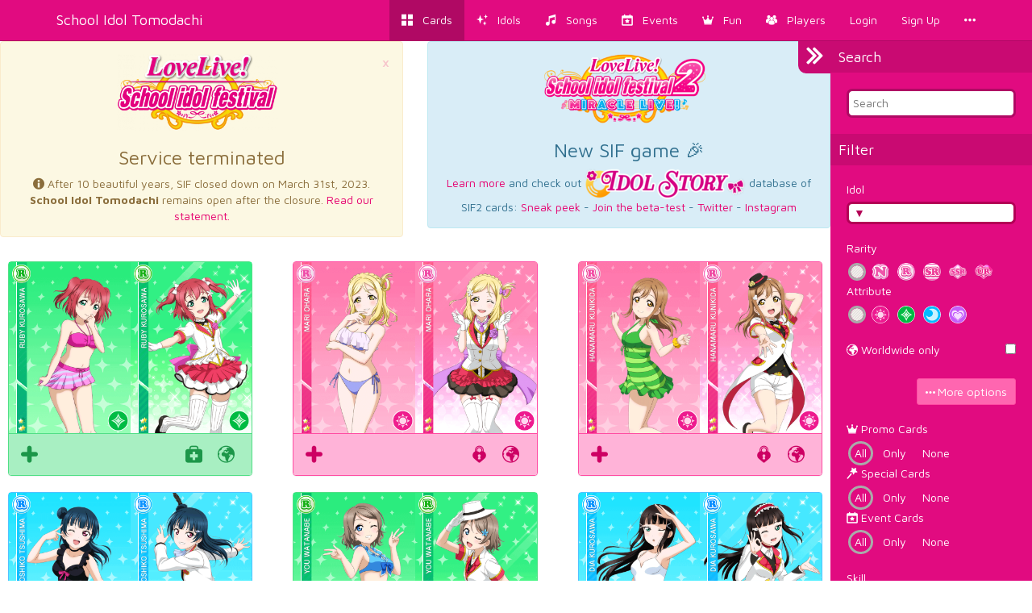

--- FILE ---
content_type: text/html; charset=utf-8
request_url: https://schoolido.lu/collection/Swimsuit%20/%20Mirai%20Ticket/
body_size: 30112
content:




<!DOCTYPE html>
<html lang="en">
  <head>
    <meta charset="UTF-8">
    <title>School Idol Tomodachi - Cards Album</title>

    <link rel="shortcut icon" type="image/x-icon" href="//i.schoolido.lu/static/favicon.ico" />
    <link rel="stylesheet" href="//i.schoolido.lu/static/bower/bootstrap/dist/css/bootstrap.min.css">
    
    <link rel="stylesheet" href="//i.schoolido.lu/static/css/style.css?32-2">
    

    <meta property="og:image" content="http://i.schoolido.lu/static/screenshots/cards.png"/>
    <meta name="viewport" content="width=device-width,initial-scale=1.0">
    <meta name="description" content="The Ultimate Resource For LoveLive! School Idol Festival players Browse & track your cards. Vote for the best girl.">
    <meta name="keywords" content="LLSIF, Love Live, LoveLive, School Idol Festival, School Idol, School Idol Project, Android game, rhythm game, ラブライブ, cards, card, tracker, スクールアイドルフェスティバル">
    <meta name="twitter:card" value="LLSIF Cards Browser & Tracker + Vote for the BEST girl">
    <meta name="twitter:image" content="http://i.schoolido.lu/static/screenshots/cards.png">
    <meta name="twitter:creator" content="@db0company">
    <!--[if lt IE 9]>
    <script src="http://html5shim.googlecode.com/svn/trunk/html5.js">
    </script>
    <![endif]-->
  </head>
  <body class="interface-Smile">

    
    <nav class="navbar navbar-default navbar-fixed-top">
      <div class="container">
	<div class="navbar-header">
	  <button type="button" class="navbar-toggle collapsed" data-toggle="collapse" data-target=".navbar-collapse">
	    <span class="sr-only">Toggle navigation</span>
	    <span class="icon-bar"></span>
	    <span class="icon-bar"></span>
	    <span class="icon-bar"></span>
	  </button>
	  <a class="navbar-brand" href="/">
	    School Idol Tomodachi
    </a>
	</div>
	<div class="collapse navbar-collapse collapse">
	  <ul class="nav navbar-nav navbar-right">
	    <li class="active"><a href="/cards/"><i class="flaticon-album"></i><span class="hidden-sm hidden-md"> &nbsp; Cards</span></a></li>
	    <li class=""><a href="/idols/"><i class="flaticon-idolized"></i><span class="hidden-sm hidden-md"> &nbsp; Idols</span></a></li>
	    <li class=""><a href="/songs/"><i class="flaticon-song"></i><span class="hidden-sm hidden-md"> &nbsp; Songs</span></a></li>
	    <li class=""><a href="/events/"><i class="flaticon-event"></i><span class="hidden-sm hidden-md"> &nbsp; Events</span></a></li>
	    <li class="dropdown">
	      <a href="/contest/" class="dropdown-toggle" data-toggle="dropdown" role="button" aria-expanded="false">
		<i class="flaticon-promo"></i><span class="hidden-sm hidden-md"> &nbsp; Fun</span>
		<ul class="dropdown-menu drop-contest-menu" role="menu">
		  <li class="drop-contest"><a href="/contest/"><img src="//i.schoolido.lu/static/currentcontest_no.png" alt="Global Contest"></a></li>
		  
		  <li class="active"><a href="/contest/results/" class="text-center fontx1-5">Past Contests</a></li>
		  <li class="drop-contest"><a href="/trivia/"><img src="//i.schoolido.lu/static/lltriviabanner.png"></a></li>
		  <li class="drop-contest"><a href="/memory/"><img src="//i.schoolido.lu/static/llmemorybanner.png"></a></li>
		  <li class="active"><a href="/giveaways/" class="text-center fontx1-5">Giveaways</a></li>
		</ul>
	      </a>
	    </li>
	    <li class=" dropdown">
	      <a href="/users/" class="dropdown-toggle" data-toggle="dropdown" role="button" aria-expanded="false">
		<i class="flaticon-users"></i><span class="hidden-sm hidden-md">
		  &nbsp;
		  Players</span>
	      </a>
	      <ul class="dropdown-menu" role="menu">
		<li class=""><a href="/users/?language=EN&verified=3&reverse_order=on"><i class="flaticon-EN"></i> Leaderboard - English</a></li>
		<li class=""><a href="/users/?language=JP&verified=3&reverse_order=on"><i class="flaticon-JP"></i> Leaderboard - Japanese</a></li>
		<li role="presentation" class="divider"></li>
		<li class=""><a href="/map/"><i class="flaticon-world"></i> Map</a></li>
		<li class=""><a href="/discussions/"><i class="flaticon-comments"></i> Discussions</a></li>
	      </ul>
	    </li>
	    
	    <li class=""><a href="/login/">Login</a></li>
	    <li class=""><a href="/create/">Sign Up</a></li>
	    
	    <li><a href="#" class="dropdown-toggle" data-toggle="dropdown" role="button" aria-expanded="false">
		<i class="flaticon-more"></i>
	      </a>
	      <ul class="dropdown-menu" role="menu">
		


<li><a href="/about/"><i class="flaticon-about"></i> About us</a></li>
<li><a href="/about/#contact"><i class="flaticon-contact"></i> Contact Us</a></li>
<li><a href="https://github.com/SchoolIdolTomodachi/SchoolIdolAPI/wiki" target="_blank"><i class="flaticon-help"></i> Help</a></li>
<li><a href="/about/#contribute"><i class="flaticon-developer"></i> Developers</a></li>
<li role="presentation" class="divider"></li>
<li role="presentation" class="dropdown-header">Switch language:</li>

<li class="disabled">
  <a href="#" class="switchLanguage" data-lang="en">
    <div class="pull-right"><i class="flaticon-checked"></i></div>
    English
  </a>
</li>

<li>
  <a href="#" class="switchLanguage" data-lang="ja">
    
    Japanese
  </a>
</li>

<li>
  <a href="#" class="switchLanguage" data-lang="ko">
    
    Korean
  </a>
</li>

<li>
  <a href="#" class="switchLanguage" data-lang="es">
    
    Spanish
  </a>
</li>

<li>
  <a href="#" class="switchLanguage" data-lang="de">
    
    German
  </a>
</li>

<li>
  <a href="#" class="switchLanguage" data-lang="ru">
    
    Russian
  </a>
</li>

<li>
  <a href="#" class="switchLanguage" data-lang="it">
    
    Italian
  </a>
</li>

<li>
  <a href="#" class="switchLanguage" data-lang="sv">
    
    Swedish
  </a>
</li>

<li>
  <a href="#" class="switchLanguage" data-lang="fr">
    
    French
  </a>
</li>

<li>
  <a href="#" class="switchLanguage" data-lang="pt">
    
    Portuguese
  </a>
</li>

<li>
  <a href="#" class="switchLanguage" data-lang="pt-br">
    
    Brazilian Portuguese
  </a>
</li>

<li>
  <a href="#" class="switchLanguage" data-lang="zh-cn">
    
    Simplified Chinese
  </a>
</li>

<li>
  <a href="#" class="switchLanguage" data-lang="zh-tw">
    
    Traditional Chinese
  </a>
</li>

<li>
  <a href="#" class="switchLanguage" data-lang="id">
    
    Indonesian
  </a>
</li>

<li>
  <a href="#" class="switchLanguage" data-lang="tr">
    
    Turkish
  </a>
</li>

<li>
  <a href="#" class="switchLanguage" data-lang="ro">
    
    Romanian
  </a>
</li>

<form action="/i18n/setlang/" method="post" class="hidden" id="switchLanguage">
  <input type='hidden' name='csrfmiddlewaretoken' value='SSysMbY46LZyCrv5CuGBLBfc7EuDmTR7' />
  <input name="next" type="hidden" value="/collection/Swimsuit / Mirai Ticket/?" />
  <select name="language">
    
    <option value="en">English</option>
    
    <option value="ja">Japanese</option>
    
    <option value="ko">Korean</option>
    
    <option value="es">Spanish</option>
    
    <option value="de">German</option>
    
    <option value="ru">Russian</option>
    
    <option value="it">Italian</option>
    
    <option value="sv">Swedish</option>
    
    <option value="fr">French</option>
    
    <option value="pt">Portuguese</option>
    
    <option value="pt-br">Brazilian Portuguese</option>
    
    <option value="zh-cn">Simplified Chinese</option>
    
    <option value="zh-tw">Traditional Chinese</option>
    
    <option value="id">Indonesian</option>
    
    <option value="tr">Turkish</option>
    
    <option value="ro">Romanian</option>
    
  </select>
</form>

	      </ul>
	    </li>
	  </ul>
      </div>
    </nav>
    

    <main>
      

<div class="hidden" id="quickaddform">
  <form class="form-horizontal" method="post" role="form" action="/ajax/addcard/">
    <h3>Card added!<br>
    <small>You may edit it below:</small></h3>
    <input type='hidden' name='csrfmiddlewaretoken' value='SSysMbY46LZyCrv5CuGBLBfc7EuDmTR7' />
    <div class='row form-group'>
      <label for='id_card' class='col-sm-4 control-label' style='text-align: right;'>
	*Card
      </label>
      <div class='col-sm-8'>
	<input class="form-control" id="id_card" name="card" placeholder="Card" type="number"/>
      </div>
    </div>
    <div class='row form-group'>
      <label for='id_owner_account' class='col-sm-4 control-label' style='text-align: right;'>
	*Account
      </label>
      <div class='col-sm-8'>
	<select class="form-control" id="id_owner_account" name="owner_account" placeholder="Account">
	  
	</select>
      </div>
    </div>
    <div class='row form-group  '>
      <div class='col-sm-4'></div>
      <div class='col-sm-8'>
	<label><input id="id_idolized" name="idolized" type="checkbox"/> Idolized</label>
      </div>
    </div>
    <div class="text-right">
      <a class="btn btn-sm btn-link" href="#editCard">Advanced</a>
      <input type="submit" class="btn btn-sm" value="Apply Changes" />
    </div>
  </form>
</div>



<div id="wrapper" class="active">
  <nav id="sidebar-wrapper" class="default">
    <form method="GET" action="/cards/">
      <h4>Search</h4>
      <div class="section search">
	<input type="text" id="search" placeholder="Search" name="search" data-container="body" data-toggle="popover" data-placement="left" data-content="Search: Idol, Skill, Collection, Promo Item, Event, ..." data-trigger="focus" value="">
      </div>
      <h4>Filter</h4>
      <div class="section filter" style="padding-bottom: 0;">
	<label for="id_name">Idol</label>
	<select id="id_name" name="name">
	  <optgroup>
	    
	    <option value=""></option>
	    
	  </optgroup>
	  <optgroup>
	    
	    
	    <option value="Tsushima Yoshiko">Tsushima Yoshiko (164)</option>
	    
	    
	    <option value="Sakurauchi Riko">Sakurauchi Riko (161)</option>
	    
	    
	    <option value="Ohara Mari">Ohara Mari (161)</option>
	    
	    
	    <option value="Kurosawa Ruby">Kurosawa Ruby (161)</option>
	    
	    
	    <option value="Takami Chika">Takami Chika (164)</option>
	    
	    
	    <option value="Watanabe You">Watanabe You (164)</option>
	    
	    
	    <option value="Kunikida Hanamaru">Kunikida Hanamaru (161)</option>
	    
	    
	    <option value="Kurosawa Dia">Kurosawa Dia (159)</option>
	    
	    
	    <option value="Matsuura Kanan">Matsuura Kanan (158)</option>
	    
	  </optgroup>
	  <optgroup>
	    
	    
	    <option value="Onitsuka Natsumi">Onitsuka Natsumi (3)</option>
	    
	    
	    <option value="Sakurakoji Kinako">Sakurakoji Kinako (3)</option>
	    
	    
	    <option value="Wakana Shiki">Wakana Shiki (3)</option>
	    
	    
	    <option value="Yoneme Mei">Yoneme Mei (3)</option>
	    
	    
	    <option value="Arashi Chisato">Arashi Chisato (21)</option>
	    
	    
	    <option value="Hazuki Ren">Hazuki Ren (21)</option>
	    
	    
	    <option value="Heanna Sumire">Heanna Sumire (21)</option>
	    
	    
	    <option value="Shibuya Kanon">Shibuya Kanon (22)</option>
	    
	    
	    <option value="Tang Keke">Tang Keke (21)</option>
	    
	    
	    <option value="Mifune Shioriko">Mifune Shioriko (18)</option>
	    
	    
	    <option value="Lanzhu Zhong">Lanzhu Zhong (13)</option>
	    
	    
	    <option value="Mia Taylor">Mia Taylor (13)</option>
	    
	    
	    <option value="Nakasu Kasumi">Nakasu Kasumi (25)</option>
	    
	    
	    <option value="Tennoji Rina">Tennoji Rina (26)</option>
	    
	    
	    <option value="Emma Verde">Emma Verde (31)</option>
	    
	    
	    <option value="Konoe Kanata">Konoe Kanata (31)</option>
	    
	    
	    <option value="Miyashita Ai">Miyashita Ai (25)</option>
	    
	    
	    <option value="Asaka Karin">Asaka Karin (26)</option>
	    
	    
	    <option value="Uehara Ayumu">Uehara Ayumu (27)</option>
	    
	    
	    <option value="Yuki Setsuna">Yuki Setsuna (27)</option>
	    
	    
	    <option value="Koizumi Hanayo">Koizumi Hanayo (176)</option>
	    
	    
	    <option value="Kousaka Honoka">Kousaka Honoka (183)</option>
	    
	    
	    <option value="Minami Kotori">Minami Kotori (175)</option>
	    
	    
	    <option value="Hoshizora Rin">Hoshizora Rin (174)</option>
	    
	    
	    <option value="Sonoda Umi">Sonoda Umi (173)</option>
	    
	    
	    <option value="Toujou Nozomi">Toujou Nozomi (174)</option>
	    
	    
	    <option value="Nishikino Maki">Nishikino Maki (174)</option>
	    
	    
	    <option value="Ayase Eli">Ayase Eli (177)</option>
	    
	    
	    <option value="Yazawa Nico">Yazawa Nico (178)</option>
	    
	    
	    <option value="Kokono">Kokono (1)</option>
	    
	    
	    <option value="Nanami">Nanami (1)</option>
	    
	    
	    <option value="Yae">Yae (1)</option>
	    
	    
	    <option value="Maria">Maria (7)</option>
	    
	    
	    <option value="Ranpha">Ranpha (8)</option>
	    
	    
	    <option value="Saotome Yukari">Saotome Yukari (7)</option>
	    
	    
	    <option value="Jennifer">Jennifer (8)</option>
	    
	    
	    <option value="Leo">Leo (7)</option>
	    
	    
	    <option value="Rakshata">Rakshata (7)</option>
	    
	    
	    <option value="Rebecca">Rebecca (7)</option>
	    
	    
	    <option value="Isabella">Isabella (7)</option>
	    
	    
	    <option value="Saiki Fuu">Saiki Fuu (7)</option>
	    
	    
	    <option value="Shirase Koyuki">Shirase Koyuki (8)</option>
	    
	    
	    <option value="Shitara Fumi">Shitara Fumi (7)</option>
	    
	    
	    <option value="Ayanokouji Himeno">Ayanokouji Himeno (8)</option>
	    
	    
	    <option value="Kirihara Yuuka">Kirihara Yuuka (7)</option>
	    
	    
	    <option value="Kurosaki Shun">Kurosaki Shun (7)</option>
	    
	    
	    <option value="Aikawa Ryou">Aikawa Ryou (7)</option>
	    
	    
	    <option value="Kadota Tsurugi">Kadota Tsurugi (7)</option>
	    
	    
	    <option value="Shidou Misaki">Shidou Misaki (7)</option>
	    
	    
	    <option value="Fukuhara Mikoto">Fukuhara Mikoto (7)</option>
	    
	    
	    <option value="Kurobane Sakura">Kurobane Sakura (8)</option>
	    
	    
	    <option value="Takamagahara Mutsuki">Takamagahara Mutsuki (7)</option>
	    
	    
	    <option value="Kizaki Akira">Kizaki Akira (7)</option>
	    
	    
	    <option value="Sakamaki Chizuko">Sakamaki Chizuko (7)</option>
	    
	    
	    <option value="Tsukishima Yuuka">Tsukishima Yuuka (7)</option>
	    
	    
	    <option value="Hyoudou Sayuri">Hyoudou Sayuri (7)</option>
	    
	    
	    <option value="Kurobane Sakuya">Kurobane Sakuya (7)</option>
	    
	    
	    <option value="Shiga Hitomi">Shiga Hitomi (7)</option>
	    
	    
	    <option value="Konoe Haruka">Konoe Haruka (8)</option>
	    
	    
	    <option value="Midou Yuuri">Midou Yuuri (7)</option>
	    
	    
	    <option value="Miyashita Coco">Miyashita Coco (8)</option>
	    
	    
	    <option value="Hasekura Kasane">Hasekura Kasane (8)</option>
	    
	    
	    <option value="Kamiya Rika">Kamiya Rika (7)</option>
	    
	    
	    <option value="Yuuki Sana">Yuuki Sana (7)</option>
	    
	    
	    <option value="Christina">Christina (7)</option>
	    
	    
	    <option value="Kikkawa Mizuki">Kikkawa Mizuki (7)</option>
	    
	    
	    <option value="Sugisaki Aya">Sugisaki Aya (7)</option>
	    
	    
	    <option value="Tanaka Sachiko">Tanaka Sachiko (7)</option>
	    
	    
	    <option value="Ichinose Marika">Ichinose Marika (7)</option>
	    
	    
	    <option value="Shinomiya Akiru">Shinomiya Akiru (7)</option>
	    
	    
	    <option value="Torii Ayumi">Torii Ayumi (7)</option>
	    
	    
	    <option value="Fujishiro Yumi">Fujishiro Yumi (7)</option>
	    
	    
	    <option value="Kujou Seira">Kujou Seira (7)</option>
	    
	    
	    <option value="Nagayama Minami">Nagayama Minami (7)</option>
	    
	    
	    <option value="Aizawa Yuu">Aizawa Yuu (7)</option>
	    
	    
	    <option value="Shimozono Saki">Shimozono Saki (7)</option>
	    
	    
	    <option value="Suda Iruka">Suda Iruka (8)</option>
	    
	    
	    <option value="Nishimura Fumie">Nishimura Fumie (7)</option>
	    
	    
	    <option value="Saeki Reine">Saeki Reine (7)</option>
	    
	    
	    <option value="Tatara Ruu">Tatara Ruu (7)</option>
	    
	    
	    <option value="Kikuchi Akemi">Kikuchi Akemi (7)</option>
	    
	    
	    <option value="Morishima Nanaka">Morishima Nanaka (7)</option>
	    
	    
	    <option value="Shiraki Nagi">Shiraki Nagi (7)</option>
	    
	    
	    <option value="Alpaca&#39;s Kid">Alpaca&#39;s Kid (1)</option>
	    
	    
	    <option value="Anko">Anko (1)</option>
	    
	    
	    <option value="Anya">Anya (1)</option>
	    
	    
	    <option value="Aqours">Aqours (2)</option>
	    
	    
	    <option value="Ayase Alisa">Ayase Alisa (1)</option>
	    
	    
	    <option value="Blossom">Blossom (1)</option>
	    
	    
	    <option value="Bo-chan">Bo-chan (1)</option>
	    
	    
	    <option value="Bubbles">Bubbles (1)</option>
	    
	    
	    <option value="Buttercup">Buttercup (1)</option>
	    
	    
	    <option value="C.C.">C.C. (1)</option>
	    
	    
	    <option value="Chibi">Chibi (1)</option>
	    
	    
	    <option value="Chika&#39;s Mother">Chika&#39;s Mother (1)</option>
	    
	    
	    <option value="Cornelia">Cornelia (1)</option>
	    
	    
	    <option value="Director">Director (1)</option>
	    
	    
	    <option value="Elizabeth">Elizabeth (2)</option>
	    
	    
	    <option value="Euphemia">Euphemia (1)</option>
	    
	    
	    <option value="Hijirisawa Yuuna">Hijirisawa Yuuna (1)</option>
	    
	    
	    <option value="Hikari">Hikari (1)</option>
	    
	    
	    <option value="Himawari">Himawari (1)</option>
	    
	    
	    <option value="Justine and Caroline">Justine and Caroline (1)</option>
	    
	    
	    <option value="Kallen">Kallen (1)</option>
	    
	    
	    <option value="Kanon&#39;s Mother">Kanon&#39;s Mother (1)</option>
	    
	    
	    <option value="Kawamoto Misato">Kawamoto Misato (1)</option>
	    
	    
	    <option value="Kazama-kun">Kazama-kun (1)</option>
	    
	    
	    <option value="Lei">Lei (1)</option>
	    
	    
	    <option value="Manmaru">Manmaru (2)</option>
	    
	    
	    <option value="Margaret">Margaret (2)</option>
	    
	    
	    <option value="Marie">Marie (1)</option>
	    
	    
	    <option value="Masao-kun">Masao-kun (1)</option>
	    
	    
	    <option value="Nagi">Nagi (1)</option>
	    
	    
	    <option value="Natsukawa Mai">Natsukawa Mai (1)</option>
	    
	    
	    <option value="Nene-chan">Nene-chan (1)</option>
	    
	    
	    <option value="Nunnally">Nunnally (1)</option>
	    
	    
	    <option value="Riko&#39;s Mother">Riko&#39;s Mother (1)</option>
	    
	    
	    <option value="Sato Yoko">Sato Yoko (1)</option>
	    
	    
	    <option value="Saya">Saya (1)</option>
	    
	    
	    <option value="Sayoko">Sayoko (1)</option>
	    
	    
	    <option value="Shibuya Aria">Shibuya Aria (1)</option>
	    
	    
	    <option value="Shiitake">Shiitake (2)</option>
	    
	    
	    <option value="Shiitake&#39;s Kids">Shiitake&#39;s Kids (1)</option>
	    
	    
	    <option value="Shin-chan">Shin-chan (1)</option>
	    
	    
	    <option value="Shinnosuke">Shinnosuke (1)</option>
	    
	    
	    <option value="Shirley">Shirley (1)</option>
	    
	    
	    <option value="Shiro">Shiro (1)</option>
	    
	    
	    <option value="Takami Mito">Takami Mito (1)</option>
	    
	    
	    <option value="Takami Shima">Takami Shima (1)</option>
	    
	    
	    <option value="Uchicchi">Uchicchi (4)</option>
	    
	    
	    <option value="Villetta">Villetta (1)</option>
	    
	    
	    <option value="Wataame">Wataame (1)</option>
	    
	    
	    <option value="Yamada Hiroko">Yamada Hiroko (1)</option>
	    
	    
	    <option value="μ&#39;s">μ&#39;s (2)</option>
	    
	    
	    <option value="Alpaca">Alpaca (4)</option>
	    
	    
	    <option value="Fumiko">Fumiko (1)</option>
	    
	    
	    <option value="Hideko">Hideko (1)</option>
	    
	    
	    <option value="Honoka&#39;s Mother">Honoka&#39;s Mother (1)</option>
	    
	    
	    <option value="Kotori&#39;s Mother">Kotori&#39;s Mother (1)</option>
	    
	    
	    <option value="Maki&#39;s Mother">Maki&#39;s Mother (1)</option>
	    
	    
	    <option value="Mika">Mika (1)</option>
	    
	    
	    <option value="Miyama Satoko">Miyama Satoko (1)</option>
	    
	    
	    <option value="Nico&#39;s Mother">Nico&#39;s Mother (1)</option>
	    
	    
	    <option value="Sasahara Kyouko">Sasahara Kyouko (1)</option>
	    
	    
	    <option value="Yamauchi Nanako">Yamauchi Nanako (1)</option>
	    
	    
	    <option value="Yazawa Cocoa">Yazawa Cocoa (1)</option>
	    
	    
	    <option value="Yazawa Cocoro">Yazawa Cocoro (1)</option>
	    
	    
	    <option value="Yazawa Cotarou">Yazawa Cotarou (1)</option>
	    
	    
	    <option value="Itsuki">Itsuki (1)</option>
	    
	    
	    <option value="Mutsu">Mutsu (1)</option>
	    
	    
	    <option value="Yoshimi">Yoshimi (1)</option>
	    
	    
	    <option value="Watanabe Tsuki">Watanabe Tsuki (1)</option>
	    
	    
	    <option value="Kira Tsubasa">Kira Tsubasa (1)</option>
	    
	    
	    <option value="Toudou Erena">Toudou Erena (1)</option>
	    
	    
	    <option value="Yuuki Anju">Yuuki Anju (1)</option>
	    
	    
	    <option value="Ousaka Shizuku">Ousaka Shizuku (32)</option>
	    
	    
	    <option value="Kazuno Leah">Kazuno Leah (4)</option>
	    
	    
	    <option value="Kazuno Sarah">Kazuno Sarah (4)</option>
	    
	    
	    <option value="Hiiragi Mao">Hiiragi Mao (1)</option>
	    
	    
	  </optgroup>
	</select>
	<br>
	<label for="id_rarity">Rarity</label>
	<select id="id_rarity" name="rarity">
	  <option value=""></option>
	  
	  <option value="N">Normal</option>
	  
	  <option value="R">Rare</option>
	  
	  <option value="SR">Super Rare</option>
	  
	  <option value="SSR">Super Super Rare</option>
	  
	  <option value="UR">Ultra Rare</option>
	  
	</select>
	<br>
	<label for="id_attribute">Attribute</label>
	<select id="id_attribute" name="attribute">
	  <option value=""></option>
	  
	  <option value="Smile">Smile</option>
	  
	  <option value="Pure">Pure</option>
	  
	  <option value="Cool">Cool</option>
	  
	  <option value="All">All</option>
	  
	</select>
	<br>
	
	<br>
	<div>
	  <div class="pull-right"><input id="id_is_world" name="is_world" type="checkbox"></div>
	  <label for="id_is_world"><i class="flaticon-world"></i> Worldwide only</label>
	</div>
	
	<br>
	<div class="text-right">
	  <a href="#morefilters" class="btn btn-Smile btn-sm" data-toggle="collapse"><i class="flaticon-more"></i> <span class="fontx1-2">More options</span></a>
	</div>
      </div>
      <div id="morefilters" class="collapse">
	<div class="section morefilters">
	  <div>
	    <label for="id_is_promo"><i class="flaticon-promo"></i> Promo Cards</label>
	    <select id="id_is_promo" name="is_promo" data-cuteform="true">
	      <option data-cuteform-html="All" value=""></option>
	      <option data-cuteform-html="Only" value="on">Only</option>
	      <option data-cuteform-html="None" value="off">None</option>
	    </select>
	  </div>
	  <div>
	    <label for="id_is_special"><i class="flaticon-skill"></i> Special Cards</label>
	    <select id="id_is_special" name="is_special" data-cuteform="true">
	      <option value="" data-cuteform-html="All"></option>
	      <option data-cuteform-html="Only" value="on">Only</option>
	      <option data-cuteform-html="None" value="off">None</option>
	    </select>
	  </div>
	  <div>
	    <label for="id_is_event"><i class="flaticon-event"></i> Event Cards</label>
	    <select id="id_is_event" name="is_event" data-cuteform="true">
	      <option data-cuteform-html="All" value=""></option>
	      <option data-cuteform-html="Only" value="on">Only</option>
	      <option data-cuteform-html="None" value="off">None</option>
	    </select>
	  </div>
	  <br>
	  <label for="id_skill">Skill</label>
	  <select id="id_skill" name="skill">
	    <option value=""></option>
	    
	    <option value="Score Up">Score Up (1255)</option>
	    
	    <option value="Perfect Lock">Perfect Lock (543)</option>
	    
	    <option value="Healer">Healer (461)</option>
	    
	    <option value="Encore">Encore (198)</option>
	    
	    <option value="Amplify">Amplify (155)</option>
	    
	    <option value=""> (136)</option>
	    
	    <option value="Perfect Score Up">Perfect Score Up (93)</option>
	    
	    <option value="Total Trick">Total Trick (88)</option>
	    
	    <option value="Rhythmical Charm">Rhythmical Charm (86)</option>
	    
	    <option value="Perfect Charm">Perfect Charm (86)</option>
	    
	    <option value="Total Charm">Total Charm (78)</option>
	    
	    <option value="Skill Boost">Skill Boost (74)</option>
	    
	    <option value="Total Yell">Total Yell (56)</option>
	    
	    <option value="Timer Yell">Timer Yell (54)</option>
	    
	    <option value="Rhythmical Yell">Rhythmical Yell (50)</option>
	    
	    <option value="Combo Bonus Up">Combo Bonus Up (44)</option>
	    
	    <option value="Attribute Boost">Attribute Boost (42)</option>
	    
	    <option value="Timer Charm">Timer Charm (35)</option>
	    
	    <option value="Timer Trick">Timer Trick (33)</option>
	    
	    <option value="Special">Special (32)</option>
	    
	    <option value="Mirror">Mirror (24)</option>
	    
	    <option value="Perfect Yell">Perfect Yell (21)</option>
	    
	  </select>
	  <br>
	  <label for="id_translated_collection">Collection (English Version) <i class="flaticon-EN"></i></label>
	  <select id="id_translated_collection" name="translated_collection">
	    <option value=""></option>
	    
	    <option value="Initial">Initial (48)</option>
	    
	    <option value="Valentine&#39;s">Valentine&#39;s (36)</option>
	    
	    <option value="Christmas">Christmas (31)</option>
	    
	    <option value="Birthday Live">Birthday Live (30)</option>
	    
	    <option value="8th Anniversary">8th Anniversary (28)</option>
	    
	    <option value="Animal">Animal (27)</option>
	    
	    <option value="Halloween">Halloween (27)</option>
	    
	    <option value="Job">Job (27)</option>
	    
	    <option value="SIF Thanksgiving 2020 Outfit">SIF Thanksgiving 2020 Outfit (27)</option>
	    
	    <option value="SIF Thanksgiving 2019 Outfit">SIF Thanksgiving 2019 Outfit (26)</option>
	    
	    <option value="Swimsuit">Swimsuit (25)</option>
	    
	    <option value="Birthday login bonus">Birthday login bonus (21)</option>
	    
	    <option value="Persona Collab">Persona Collab (19)</option>
	    
	    <option value="6th Anniversary">6th Anniversary (18)</option>
	    
	    <option value="7th Anniversary">7th Anniversary (18)</option>
	    
	    <option value="9th Anniversary">9th Anniversary (18)</option>
	    
	    <option value="April Fools 2019 Children">April Fools 2019 Children (18)</option>
	    
	    <option value="Cheer Girl">Cheer Girl (18)</option>
	    
	    <option value="Children">Children (18)</option>
	    
	    <option value="China Dress">China Dress (18)</option>
	    
	    <option value="Circus">Circus (18)</option>
	    
	    <option value="Code Geass Collab">Code Geass Collab (18)</option>
	    
	    <option value="Dancer">Dancer (18)</option>
	    
	    <option value="Fairytale Princess">Fairytale Princess (18)</option>
	    
	    <option value="Little Devil">Little Devil (18)</option>
	    
	    <option value="Pool">Pool (18)</option>
	    
	    <option value="School Unity">School Unity (18)</option>
	    
	    <option value="Seven Lucky Gods">Seven Lucky Gods (18)</option>
	    
	    <option value="Take me on a World Trip ♡">Take me on a World Trip ♡ (18)</option>
	    
	    <option value="Universe">Universe (18)</option>
	    
	    <option value="Wonderland">Wonderland (18)</option>
	    
	    <option value="World Sweets">World Sweets (18)</option>
	    
	    <option value="The Best Princess in the World">The Best Princess in the World (17)</option>
	    
	    <option value="White Day">White Day (17)</option>
	    
	    <option value="Brilliant Jewelry">Brilliant Jewelry (13)</option>
	    
	    <option value="SIF Thanksgiving 2021 Outfit">SIF Thanksgiving 2021 Outfit (13)</option>
	    
	    <option value="ODAIBA Gamers T-Shirt">ODAIBA Gamers T-Shirt (12)</option>
	    
	    <option value="Dengeki G&#39;s Magazine">Dengeki G&#39;s Magazine (11)</option>
	    
	    <option value="New Year">New Year (11)</option>
	    
	    <option value="New Year&#39;s Food">New Year&#39;s Food (11)</option>
	    
	    <option value="Pajama Party">Pajama Party (11)</option>
	    
	    <option value="Shrine Maiden">Shrine Maiden (11)</option>
	    
	    <option value="Theme Park">Theme Park (11)</option>
	    
	    <option value="Angel">Angel (10)</option>
	    
	    <option value="Harvest Season">Harvest Season (10)</option>
	    
	    <option value="Nijigaku Jersey">Nijigaku Jersey (10)</option>
	    
	    <option value="Season 1 BD Bonus">Season 1 BD Bonus (10)</option>
	    
	    <option value="Season 2 BD Bonus">Season 2 BD Bonus (10)</option>
	    
	    <option value="Shadowverse Collab">Shadowverse Collab (10)</option>
	    
	    <option value="Solo Stage Outfit">Solo Stage Outfit (10)</option>
	    
	    <option value="Steampunk">Steampunk (10)</option>
	    
	    <option value="Amusement Park">Amusement Park (9)</option>
	    
	    <option value="Angelic Angel">Angelic Angel (9)</option>
	    
	    <option value="April (Fruit Stand / Waitresses)">April (Fruit Stand / Waitresses) (9)</option>
	    
	    <option value="Aqours 3rd Solo Song Outfit">Aqours 3rd Solo Song Outfit (9)</option>
	    
	    <option value="Aqours 5th Anniversary">Aqours 5th Anniversary (9)</option>
	    
	    <option value="Aqours Numazu Festival">Aqours Numazu Festival (9)</option>
	    
	    <option value="Arrival of spring">Arrival of spring (9)</option>
	    
	    <option value="August (Summer Uniform / Swimsuit)">August (Summer Uniform / Swimsuit) (9)</option>
	    
	    <option value="Autumn Viewing">Autumn Viewing (9)</option>
	    
	    <option value="Awaken the power">Awaken the power (9)</option>
	    
	    <option value="Awashima Marine Park: Escape from desert island">Awashima Marine Park: Escape from desert island (9)</option>
	    
	    <option value="Baby Bird">Baby Bird (9)</option>
	    
	    <option value="Ball">Ball (9)</option>
	    
	    <option value="Baseball">Baseball (9)</option>
	    
	    <option value="Birthday Surprise">Birthday Surprise (9)</option>
	    
	    <option value="Birthstone">Birthstone (9)</option>
	    
	    <option value="Blazer and Hat">Blazer and Hat (9)</option>
	    
	    <option value="Bokura no Hashittekita Michi wa...">Bokura no Hashittekita Michi wa... (9)</option>
	    
	    <option value="Bokura no LIVE Kimi to no LIFE">Bokura no LIVE Kimi to no LIFE (9)</option>
	    
	    <option value="Bokutachi wa Hitotsu no Hikari part2">Bokutachi wa Hitotsu no Hikari part2 (9)</option>
	    
	    <option value="Café Maid">Café Maid (9)</option>
	    
	    <option value="Candy Pop Princess">Candy Pop Princess (9)</option>
	    
	    <option value="Casual / KiRa-KiRa Sensation!">Casual / KiRa-KiRa Sensation! (9)</option>
	    
	    <option value="Casual / Koi ni Naritai AQUARIUM">Casual / Koi ni Naritai AQUARIUM (9)</option>
	    
	    <option value="Casual / Omoi Yo Hitotsu Ni Nare">Casual / Omoi Yo Hitotsu Ni Nare (9)</option>
	    
	    <option value="Cat Café">Cat Café (9)</option>
	    
	    <option value="Chapel">Chapel (9)</option>
	    
	    <option value="Christmas Present">Christmas Present (9)</option>
	    
	    <option value="Citizen&#39;s Forest Camp">Citizen&#39;s Forest Camp (9)</option>
	    
	    <option value="Club Swap / Dancing stars on me!">Club Swap / Dancing stars on me! (9)</option>
	    
	    <option value="Constellation">Constellation (9)</option>
	    
	    <option value="Countdown Live">Countdown Live (9)</option>
	    
	    <option value="Crayon">Crayon (9)</option>
	    
	    <option value="Cyber">Cyber (9)</option>
	    
	    <option value="December (Winter Holiday / Christmas)">December (Winter Holiday / Christmas) (9)</option>
	    
	    <option value="Electric World">Electric World (9)</option>
	    
	    <option value="Escape from the School Festival Live Cancellation Crisis">Escape from the School Festival Live Cancellation Crisis (9)</option>
	    
	    <option value="Everlasting Summer">Everlasting Summer (9)</option>
	    
	    <option value="Fairy tale">Fairy tale (9)</option>
	    
	    <option value="Fancy">Fancy (9)</option>
	    
	    <option value="Fantastic Departure!">Fantastic Departure! (9)</option>
	    
	    <option value="February (Valentine&#39;s / Chocolate)">February (Valentine&#39;s / Chocolate) (9)</option>
	    
	    <option value="Flower">Flower (9)</option>
	    
	    <option value="Flower Bouquet">Flower Bouquet (9)</option>
	    
	    <option value="Flower Circle">Flower Circle (9)</option>
	    
	    <option value="Flower Crown">Flower Crown (9)</option>
	    
	    <option value="Flower Festival">Flower Festival (9)</option>
	    
	    <option value="Food Cart">Food Cart (9)</option>
	    
	    <option value="Fruits (Swimsuit)">Fruits (Swimsuit) (9)</option>
	    
	    <option value="FUJI-Q Collab">FUJI-Q Collab (9)</option>
	    
	    <option value="Happy maker!">Happy maker! (9)</option>
	    
	    <option value="Happy Surprise">Happy Surprise (9)</option>
	    
	    <option value="Haregi">Haregi (9)</option>
	    
	    <option value="Hiking / Music S.T.A.R.T!!">Hiking / Music S.T.A.R.T!! (9)</option>
	    
	    <option value="Hot Pot Party">Hot Pot Party (9)</option>
	    
	    <option value="Ice Cream">Ice Cream (9)</option>
	    
	    <option value="Ice Illusion World">Ice Illusion World (9)</option>
	    
	    <option value="Idol Outfit">Idol Outfit (9)</option>
	    
	    <option value="Instrument">Instrument (9)</option>
	    
	    <option value="Italy Gourmet">Italy Gourmet (9)</option>
	    
	    <option value="January (New Year / Kimono)">January (New Year / Kimono) (9)</option>
	    
	    <option value="Joysound Collaboration">Joysound Collaboration (9)</option>
	    
	    <option value="July (Mermaids / Summer Casual)">July (Mermaids / Summer Casual) (9)</option>
	    
	    <option value="June (Wedding Bride Dress / Party Dress)">June (Wedding Bride Dress / Party Dress) (9)</option>
	    
	    <option value="Koi ni Naritai AQUARIUM">Koi ni Naritai AQUARIUM (9)</option>
	    
	    <option value="Koi ni Naritai Aquarium / Izu Mito Sea Paradise">Koi ni Naritai Aquarium / Izu Mito Sea Paradise (9)</option>
	    
	    <option value="KU-RU-KU-RU Cruller!">KU-RU-KU-RU Cruller! (9)</option>
	    
	    <option value="Kunoichi">Kunoichi (9)</option>
	    
	    <option value="Land of Fairies">Land of Fairies (9)</option>
	    
	    <option value="Love Live! School Idol Festival ～after school ACTIVITY～">Love Live! School Idol Festival ～after school ACTIVITY～ (9)</option>
	    
	    <option value="Magician">Magician (9)</option>
	    
	    <option value="Maid in Wonderland">Maid in Wonderland (9)</option>
	    
	    <option value="Make-up Magic">Make-up Magic (9)</option>
	    
	    <option value="Marbles">Marbles (9)</option>
	    
	    <option value="March (Flowers / Blooming)">March (Flowers / Blooming) (9)</option>
	    
	    <option value="Marine">Marine (9)</option>
	    
	    <option value="Marine (Promo)">Marine (Promo) (9)</option>
	    
	    <option value="May (Fairy Tale)">May (Fairy Tale) (9)</option>
	    
	    <option value="Mermaids">Mermaids (9)</option>
	    
	    <option value="Mirai no Bokura wa Shitteru yo">Mirai no Bokura wa Shitteru yo (9)</option>
	    
	    <option value="MIRAI TICKET">MIRAI TICKET (9)</option>
	    
	    <option value="Modern Fleur Outfit">Modern Fleur Outfit (9)</option>
	    
	    <option value="MOMENT RING">MOMENT RING (9)</option>
	    
	    <option value="Music from Bremen">Music from Bremen (9)</option>
	    
	    <option value="Nando Datte Yakusoku!">Nando Datte Yakusoku! (9)</option>
	    
	    <option value="New Year Live">New Year Live (9)</option>
	    
	    <option value="New Year&#39;s Eve">New Year&#39;s Eve (9)</option>
	    
	    <option value="Next SPARKLING!!">Next SPARKLING!! (9)</option>
	    
	    <option value="Nijigaku Anime Broadcast Commemoration">Nijigaku Anime Broadcast Commemoration (9)</option>
	    
	    <option value="Ninestar Venus">Ninestar Venus (9)</option>
	    
	    <option value="Ninewave Dolphin">Ninewave Dolphin (9)</option>
	    
	    <option value="No brand girls">No brand girls (9)</option>
	    
	    <option value="November (Candy / Cooking)">November (Candy / Cooking) (9)</option>
	    
	    <option value="Ocean Particle">Ocean Particle (9)</option>
	    
	    <option value="October (Sports / Cheerleaders)">October (Sports / Cheerleaders) (9)</option>
	    
	    <option value="Over the Rainbow">Over the Rainbow (9)</option>
	    
	    <option value="Pajama / Yume no Tobira">Pajama / Yume no Tobira (9)</option>
	    
	    <option value="Pirate">Pirate (9)</option>
	    
	    <option value="Punk Rock">Punk Rock (9)</option>
	    
	    <option value="Rainy Day">Rainy Day (9)</option>
	    
	    <option value="Rainy Season">Rainy Season (9)</option>
	    
	    <option value="Rainy Season Outfit">Rainy Season Outfit (9)</option>
	    
	    <option value="Refreshing! Water Games Pick-Up">Refreshing! Water Games Pick-Up (9)</option>
	    
	    <option value="Requested UR Winner">Requested UR Winner (9)</option>
	    
	    <option value="Rock">Rock (9)</option>
	    
	    <option value="RPG">RPG (9)</option>
	    
	    <option value="School Idol Festival AC Next Stage">School Idol Festival AC Next Stage (9)</option>
	    
	    <option value="Season 1 BD">Season 1 BD (9)</option>
	    
	    <option value="Season 2 BD">Season 2 BD (9)</option>
	    
	    <option value="SEGA Collab">SEGA Collab (9)</option>
	    
	    <option value="September (Yukata)">September (Yukata) (9)</option>
	    
	    <option value="Sky">Sky (9)</option>
	    
	    <option value="smile smile ship Start!">smile smile ship Start! (9)</option>
	    
	    <option value="Snow Fairy">Snow Fairy (9)</option>
	    
	    <option value="Snow Halation">Snow Halation (9)</option>
	    
	    <option value="Snowy Mountain">Snowy Mountain (9)</option>
	    
	    <option value="Soap Bubbles">Soap Bubbles (9)</option>
	    
	    <option value="Sore wa Bokutachi no Kiseki">Sore wa Bokutachi no Kiseki (9)</option>
	    
	    <option value="Spring Fairy">Spring Fairy (9)</option>
	    
	    <option value="Stargazing">Stargazing (9)</option>
	    
	    <option value="Starlight Sailor">Starlight Sailor (9)</option>
	    
	    <option value="Studies">Studies (9)</option>
	    
	    <option value="Summer Beach">Summer Beach (9)</option>
	    
	    <option value="Summer Night">Summer Night (9)</option>
	    
	    <option value="Summer Sky">Summer Sky (9)</option>
	    
	    <option value="Summer training clothes / Bokura wa Ima no Naka de">Summer training clothes / Bokura wa Ima no Naka de (9)</option>
	    
	    <option value="Summer training clothes / Mijuku Dreamer">Summer training clothes / Mijuku Dreamer (9)</option>
	    
	    <option value="Summer Vacation! Pick-Up">Summer Vacation! Pick-Up (9)</option>
	    
	    <option value="SUNNY DAY SONG">SUNNY DAY SONG (9)</option>
	    
	    <option value="Swimsuit / Mirai Ticket" selected>Swimsuit / Mirai Ticket (9)</option>
	    
	    <option value="Taisho Romance">Taisho Romance (9)</option>
	    
	    <option value="Takaramonos">Takaramonos (9)</option>
	    
	    <option value="Tanabata Festival">Tanabata Festival (9)</option>
	    
	    <option value="Tea Party">Tea Party (9)</option>
	    
	    <option value="Teacher">Teacher (9)</option>
	    
	    <option value="Tennis">Tennis (9)</option>
	    
	    <option value="Teruteru Bouzu">Teruteru Bouzu (9)</option>
	    
	    <option value="Thanksgiving 2021 Pick-Up">Thanksgiving 2021 Pick-Up (9)</option>
	    
	    <option value="Time Travel / Cyber">Time Travel / Cyber (9)</option>
	    
	    <option value="TOKIMEKI Runners">TOKIMEKI Runners (9)</option>
	    
	    <option value="Toy World">Toy World (9)</option>
	    
	    <option value="Train">Train (9)</option>
	    
	    <option value="Transfer Student Festival Invitation">Transfer Student Festival Invitation (9)</option>
	    
	    <option value="Tropical">Tropical (9)</option>
	    
	    <option value="Uniform">Uniform (9)</option>
	    
	    <option value="Uniform / Aozora Jumping Heart">Uniform / Aozora Jumping Heart (9)</option>
	    
	    <option value="Uniform / Kimi no Kokoro wa Kagayaiteru kai?">Uniform / Kimi no Kokoro wa Kagayaiteru kai? (9)</option>
	    
	    <option value="Uniform / Korekara no Someday">Uniform / Korekara no Someday (9)</option>
	    
	    <option value="Uniform / Mogyutto &quot;love&quot; de Sekkinchuu!">Uniform / Mogyutto &quot;love&quot; de Sekkinchuu! (9)</option>
	    
	    <option value="Uniform / Natsuiro Egao de 1,2,Jump!">Uniform / Natsuiro Egao de 1,2,Jump! (9)</option>
	    
	    <option value="Uniform / Wonderful Rush">Uniform / Wonderful Rush (9)</option>
	    
	    <option value="Unit Battle">Unit Battle (9)</option>
	    
	    <option value="Unit Live">Unit Live (9)</option>
	    
	    <option value="Visiting the Land of the Gods">Visiting the Land of the Gods (9)</option>
	    
	    <option value="WATER BLUE NEW WORLD">WATER BLUE NEW WORLD (9)</option>
	    
	    <option value="Wedding">Wedding (9)</option>
	    
	    <option value="White Snow">White Snow (9)</option>
	    
	    <option value="Winter casual / HAPPY PARTY TRAIN">Winter casual / HAPPY PARTY TRAIN (9)</option>
	    
	    <option value="Winter training clothes / Snow halation">Winter training clothes / Snow halation (9)</option>
	    
	    <option value="Wizard">Wizard (9)</option>
	    
	    <option value="Worldwide Poster Girl">Worldwide Poster Girl (9)</option>
	    
	    <option value="Yukata">Yukata (9)</option>
	    
	    <option value="Fun in the Snow">Fun in the Snow (8)</option>
	    
	    <option value="Kimi no Kokoro wa Kagayaiteru kai?">Kimi no Kokoro wa Kagayaiteru kai? (8)</option>
	    
	    <option value="Maid in Residence">Maid in Residence (8)</option>
	    
	    <option value="Moon Viewing">Moon Viewing (8)</option>
	    
	    <option value="Tanabata">Tanabata (8)</option>
	    
	    <option value="Children&#39;s Day">Children&#39;s Day (7)</option>
	    
	    <option value="Just Believe!!!">Just Believe!!! (7)</option>
	    
	    <option value="Military">Military (7)</option>
	    
	    <option value="Santa">Santa (7)</option>
	    
	    <option value="Setsubun">Setsubun (7)</option>
	    
	    <option value="Easter">Easter (6)</option>
	    
	    <option value="Festival">Festival (6)</option>
	    
	    <option value="Mother&#39;s Day">Mother&#39;s Day (6)</option>
	    
	    <option value="Nicorinpana">Nicorinpana (6)</option>
	    
	    <option value="Planetarium">Planetarium (6)</option>
	    
	    <option value="World Travel">World Travel (6)</option>
	    
	    <option value="Anime Broadcast Commemoration">Anime Broadcast Commemoration (5)</option>
	    
	    <option value="Cherry Blossoms">Cherry Blossoms (5)</option>
	    
	    <option value="Colourful Performance">Colourful Performance (5)</option>
	    
	    <option value="Fairy">Fairy (5)</option>
	    
	    <option value="Fresh Live">Fresh Live (5)</option>
	    
	    <option value="Hajimari wa Kimi no Sora">Hajimari wa Kimi no Sora (5)</option>
	    
	    <option value="June Bride">June Bride (5)</option>
	    
	    <option value="Powerful Paint">Powerful Paint (5)</option>
	    
	    <option value="Purely Dress">Purely Dress (5)</option>
	    
	    <option value="Retropop">Retropop (5)</option>
	    
	    <option value="Starlight Prologue">Starlight Prologue (5)</option>
	    
	    <option value="START!! True dreams">START!! True dreams (5)</option>
	    
	    <option value="Sunny Ocean">Sunny Ocean (5)</option>
	    
	    <option value="Best Friend Election">Best Friend Election (4)</option>
	    
	    <option value="Chinese Server Original Card">Chinese Server Original Card (4)</option>
	    
	    <option value="Chocolate">Chocolate (4)</option>
	    
	    <option value="Diving">Diving (4)</option>
	    
	    <option value="Doll Festival">Doll Festival (4)</option>
	    
	    <option value="Gothic Dress">Gothic Dress (4)</option>
	    
	    <option value="Letters">Letters (4)</option>
	    
	    <option value="Playing Cards">Playing Cards (4)</option>
	    
	    <option value="SIF 9th Anniversary Festival">SIF 9th Anniversary Festival (4)</option>
	    
	    <option value="Aki no Anata no Sora Tooku">Aki no Anata no Sora Tooku (3)</option>
	    
	    <option value="Apparition">Apparition (3)</option>
	    
	    <option value="Bokutachi wa Hitotsu no Hikari / ？←HEARTBEAT">Bokutachi wa Hitotsu no Hikari / ？←HEARTBEAT (3)</option>
	    
	    <option value="Bokutachi wa Hitotsu no Hikari / Future Style">Bokutachi wa Hitotsu no Hikari / Future Style (3)</option>
	    
	    <option value="Bokutachi wa Hitotsu no Hikari / Hello Hoshi o Kazoete">Bokutachi wa Hitotsu no Hikari / Hello Hoshi o Kazoete (3)</option>
	    
	    <option value="CYaRon!">CYaRon! (3)</option>
	    
	    <option value="Detective">Detective (3)</option>
	    
	    <option value="Eien Friends">Eien Friends (3)</option>
	    
	    <option value="Flower Viewing">Flower Viewing (3)</option>
	    
	    <option value="Fuyu ga Kureta Yokan">Fuyu ga Kureta Yokan (3)</option>
	    
	    <option value="Goods Set Bonus">Goods Set Bonus (3)</option>
	    
	    <option value="HAKODATE UNIT CARNIVAL - AZALEA">HAKODATE UNIT CARNIVAL - AZALEA (3)</option>
	    
	    <option value="HAKODATE UNIT CARNIVAL - CYaRon!">HAKODATE UNIT CARNIVAL - CYaRon! (3)</option>
	    
	    <option value="HAKODATE UNIT CARNIVAL - Guilty Kiss">HAKODATE UNIT CARNIVAL - Guilty Kiss (3)</option>
	    
	    <option value="LLSIF 5th anniversary">LLSIF 5th anniversary (3)</option>
	    
	    <option value="Luxury Cruise">Luxury Cruise (3)</option>
	    
	    <option value="Masquerade">Masquerade (3)</option>
	    
	    <option value="Omoide Ijou ni Naritakute">Omoide Ijou ni Naritakute (3)</option>
	    
	    <option value="Royal Princess">Royal Princess (3)</option>
	    
	    <option value="Sakkaku CROSSROADS">Sakkaku CROSSROADS (3)</option>
	    
	    <option value="Skating">Skating (3)</option>
	    
	    <option value="Sweets">Sweets (3)</option>
	    
	    <option value="T-point reward (Summer Uniform)">T-point reward (Summer Uniform) (3)</option>
	    
	    <option value="WAO-WAO Powerful day!">WAO-WAO Powerful day! (3)</option>
	    
	    <option value="After the Rain">After the Rain (2)</option>
	    
	    <option value="American Diner">American Diner (2)</option>
	    
	    <option value="Aquarium">Aquarium (2)</option>
	    
	    <option value="Athletic Pool">Athletic Pool (2)</option>
	    
	    <option value="Autumn Colours">Autumn Colours (2)</option>
	    
	    <option value="Autumn of the Fine Arts">Autumn of the Fine Arts (2)</option>
	    
	    <option value="Autumn Park">Autumn Park (2)</option>
	    
	    <option value="Barbecue">Barbecue (2)</option>
	    
	    <option value="Beach">Beach (2)</option>
	    
	    <option value="Boy&#39;s Festival">Boy&#39;s Festival (2)</option>
	    
	    <option value="Candle Night">Candle Night (2)</option>
	    
	    <option value="Candy">Candy (2)</option>
	    
	    <option value="Carp Streamer">Carp Streamer (2)</option>
	    
	    <option value="Cherry Blossom Viewing">Cherry Blossom Viewing (2)</option>
	    
	    <option value="Christmas Costume">Christmas Costume (2)</option>
	    
	    <option value="Christmas Musical">Christmas Musical (2)</option>
	    
	    <option value="Christmas Party">Christmas Party (2)</option>
	    
	    <option value="Fireworks">Fireworks (2)</option>
	    
	    <option value="First Shrine Visit">First Shrine Visit (2)</option>
	    
	    <option value="Gamers Numazu Store&#39;s one-year anniversary">Gamers Numazu Store&#39;s one-year anniversary (2)</option>
	    
	    <option value="Ghost Story">Ghost Story (2)</option>
	    
	    <option value="Halloween Cooking">Halloween Cooking (2)</option>
	    
	    <option value="Halloween Outing">Halloween Outing (2)</option>
	    
	    <option value="Halloween Party">Halloween Party (2)</option>
	    
	    <option value="Halloween Shopping">Halloween Shopping (2)</option>
	    
	    <option value="Happi Coat">Happi Coat (2)</option>
	    
	    <option value="Hatsumode">Hatsumode (2)</option>
	    
	    <option value="Helper">Helper (2)</option>
	    
	    <option value="Hinamatsuri">Hinamatsuri (2)</option>
	    
	    <option value="Hydrangea">Hydrangea (2)</option>
	    
	    <option value="Illuminations">Illuminations (2)</option>
	    
	    <option value="Japanese-style Halloween">Japanese-style Halloween (2)</option>
	    
	    <option value="Kimono Fitting">Kimono Fitting (2)</option>
	    
	    <option value="Live Cheering">Live Cheering (2)</option>
	    
	    <option value="Making Pancakes">Making Pancakes (2)</option>
	    
	    <option value="Monster">Monster (2)</option>
	    
	    <option value="Moon Viewing Dango">Moon Viewing Dango (2)</option>
	    
	    <option value="Morning Glory">Morning Glory (2)</option>
	    
	    <option value="Mountain Hare">Mountain Hare (2)</option>
	    
	    <option value="Nordic">Nordic (2)</option>
	    
	    <option value="Nun">Nun (2)</option>
	    
	    <option value="Ocean Swim">Ocean Swim (2)</option>
	    
	    <option value="Omikuji">Omikuji (2)</option>
	    
	    <option value="Petting Zoo">Petting Zoo (2)</option>
	    
	    <option value="Phantom Thief">Phantom Thief (2)</option>
	    
	    <option value="Post Girl">Post Girl (2)</option>
	    
	    <option value="Puchiguru Love Live!">Puchiguru Love Live! (2)</option>
	    
	    <option value="Reading">Reading (2)</option>
	    
	    <option value="Retro Coffeeshop">Retro Coffeeshop (2)</option>
	    
	    <option value="School idol diary ~Aki no Gakuensai ♪~">School idol diary ~Aki no Gakuensai ♪~ (2)</option>
	    
	    <option value="School idol diary ~Haru-iro Valentine ☆~">School idol diary ~Haru-iro Valentine ☆~ (2)</option>
	    
	    <option value="School idol diary ~µ&#39;s no Christmas~">School idol diary ~µ&#39;s no Christmas~ (2)</option>
	    
	    <option value="School idol diary ~µ&#39;s no Natsuyasumi~">School idol diary ~µ&#39;s no Natsuyasumi~ (2)</option>
	    
	    <option value="Seashell">Seashell (2)</option>
	    
	    <option value="SEGA Staff Image Girl">SEGA Staff Image Girl (2)</option>
	    
	    <option value="Setsubun Festival">Setsubun Festival (2)</option>
	    
	    <option value="Shaved Ice">Shaved Ice (2)</option>
	    
	    <option value="Shell Gathering">Shell Gathering (2)</option>
	    
	    <option value="SIF Official Illustration Collection">SIF Official Illustration Collection (2)</option>
	    
	    <option value="Sleepover">Sleepover (2)</option>
	    
	    <option value="Snow Festival">Snow Festival (2)</option>
	    
	    <option value="Spring Sailing">Spring Sailing (2)</option>
	    
	    <option value="Spring Tea Party">Spring Tea Party (2)</option>
	    
	    <option value="Straw Hat">Straw Hat (2)</option>
	    
	    <option value="Strawberry Picking">Strawberry Picking (2)</option>
	    
	    <option value="Summer Festival">Summer Festival (2)</option>
	    
	    <option value="Summer Sea">Summer Sea (2)</option>
	    
	    <option value="Summer Vacation">Summer Vacation (2)</option>
	    
	    <option value="Valentine&#39;s Live">Valentine&#39;s Live (2)</option>
	    
	    <option value="Walk">Walk (2)</option>
	    
	    <option value="Western">Western (2)</option>
	    
	    <option value="White Christmas">White Christmas (2)</option>
	    
	    <option value="Wind Chime">Wind Chime (2)</option>
	    
	    <option value="World Cat Day">World Cat Day (2)</option>
	    
	    <option value=" Maid in Residence"> Maid in Residence (1)</option>
	    
	    <option value="7-eleven Love Live! Sunshine!! Campaign Image Girl">7-eleven Love Live! Sunshine!! Campaign Image Girl (1)</option>
	    
	    <option value="Aqours official illustration book 3">Aqours official illustration book 3 (1)</option>
	    
	    <option value="Aqours official illustration book 4">Aqours official illustration book 4 (1)</option>
	    
	    <option value="Autumn">Autumn (1)</option>
	    
	    <option value="Bathrobe">Bathrobe (1)</option>
	    
	    <option value="Birdwatching">Birdwatching (1)</option>
	    
	    <option value="Bubbles">Bubbles (1)</option>
	    
	    <option value="Campaign Girl">Campaign Girl (1)</option>
	    
	    <option value="Cat Girl">Cat Girl (1)</option>
	    
	    <option value="Catch">Catch (1)</option>
	    
	    <option value="Clam Digging">Clam Digging (1)</option>
	    
	    <option value="Code Geass Collab Promo">Code Geass Collab Promo (1)</option>
	    
	    <option value="Craftwork">Craftwork (1)</option>
	    
	    <option value="Cupcake">Cupcake (1)</option>
	    
	    <option value="Endless Summer">Endless Summer (1)</option>
	    
	    <option value="Explorer">Explorer (1)</option>
	    
	    <option value="Famitsu App NO.16 Bonus">Famitsu App NO.16 Bonus (1)</option>
	    
	    <option value="Fanbook Bonus">Fanbook Bonus (1)</option>
	    
	    <option value="Fruit Girl">Fruit Girl (1)</option>
	    
	    <option value="Health Committee">Health Committee (1)</option>
	    
	    <option value="Hero">Hero (1)</option>
	    
	    <option value="Hiking">Hiking (1)</option>
	    
	    <option value="Homura">Homura (1)</option>
	    
	    <option value="kimi">kimi (1)</option>
	    
	    <option value="Maid">Maid (1)</option>
	    
	    <option value="Momotarou">Momotarou (1)</option>
	    
	    <option value="Rain Shower">Rain Shower (1)</option>
	    
	    <option value="Retro Pop">Retro Pop (1)</option>
	    
	    <option value="Secret Beach">Secret Beach (1)</option>
	    
	    <option value="Sendai">Sendai (1)</option>
	    
	    <option value="SIF Guidebook Bonus">SIF Guidebook Bonus (1)</option>
	    
	    <option value="Snow Bunny">Snow Bunny (1)</option>
	    
	    <option value="Snow Maiden">Snow Maiden (1)</option>
	    
	    <option value="Snowboard">Snowboard (1)</option>
	    
	    <option value="Summer Girl">Summer Girl (1)</option>
	    
	    <option value="TGS Smartphone Set Bonus">TGS Smartphone Set Bonus (1)</option>
	    
	    <option value="The School Idol Movie BD Bonus">The School Idol Movie BD Bonus (1)</option>
	    
	    <option value="Track and Field Club">Track and Field Club (1)</option>
	    
	    <option value="Travel Girl winner - Las Vegas">Travel Girl winner - Las Vegas (1)</option>
	    
	    <option value="Vampire">Vampire (1)</option>
	    
	  </select>
	  <br>
	  <label for="id_collection">Collection (Japanese) <i class="flaticon-JP"></i></label>
	  <select id="id_collection" name="collection">
	    <option value=""></option>
	    
	    <option value="バレンタイン編">バレンタイン編 (36)</option>
	    
	    <option value="バースデーライブ">バースデーライブ (30)</option>
	    
	    <option value="8周年">8周年 (28)</option>
	    
	    <option value="スクフェス感謝祭2019衣装">スクフェス感謝祭2019衣装 (24)</option>
	    
	    <option value="スクフェスシリーズ感謝祭2020衣装">スクフェスシリーズ感謝祭2020衣装 (22)</option>
	    
	    <option value="ペルソナコラボ">ペルソナコラボ (19)</option>
	    
	    <option value="7周年">7周年 (18)</option>
	    
	    <option value="9周年">9周年 (18)</option>
	    
	    <option value="Snow halation">Snow halation (18)</option>
	    
	    <option value="クリスマス編">クリスマス編 (18)</option>
	    
	    <option value="コードギアスコラボ編">コードギアスコラボ編 (18)</option>
	    
	    <option value="サーカス編">サーカス編 (18)</option>
	    
	    <option value="チャイナドレス編">チャイナドレス編 (18)</option>
	    
	    <option value="フェアリーテールプリンセス">フェアリーテールプリンセス (18)</option>
	    
	    <option value="七福神編">七福神編 (18)</option>
	    
	    <option value="不思議の国編">不思議の国編 (18)</option>
	    
	    <option value="世界旅行に連れてって♡編">世界旅行に連れてって♡編 (18)</option>
	    
	    <option value="初期">初期 (18)</option>
	    
	    <option value="子供">子供 (18)</option>
	    
	    <option value="宇宙編">宇宙編 (18)</option>
	    
	    <option value="小悪魔編">小悪魔編 (18)</option>
	    
	    <option value="恋になりたいAQUARIUM">恋になりたいAQUARIUM (18)</option>
	    
	    <option value="職業編">職業編 (18)</option>
	    
	    <option value="踊り子編">踊り子編 (18)</option>
	    
	    <option value="ホワイトデー編">ホワイトデー編 (17)</option>
	    
	    <option value="世界で最高のお姫様編">世界で最高のお姫様編 (17)</option>
	    
	    <option value="全世界5000万人記念">全世界5000万人記念 (17)</option>
	    
	    <option value="水着編">水着編 (15)</option>
	    
	    <option value="ODAIBAゲーマーズTシャツ衣装">ODAIBAゲーマーズTシャツ衣装 (12)</option>
	    
	    <option value="ブリリアントジュエリー">ブリリアントジュエリー (12)</option>
	    
	    <option value="5月編">5月編 (11)</option>
	    
	    <option value="7月編">7月編 (11)</option>
	    
	    <option value="おせち編">おせち編 (11)</option>
	    
	    <option value="お正月編">お正月編 (11)</option>
	    
	    <option value="テーマパーク編">テーマパーク編 (11)</option>
	    
	    <option value="パジャマパーティ編">パジャマパーティ編 (11)</option>
	    
	    <option value="ハロウィン編">ハロウィン編 (11)</option>
	    
	    <option value="電撃G&#39;s magazine ">電撃G&#39;s magazine  (11)</option>
	    
	    <option value="1期BD巻特典">1期BD巻特典 (10)</option>
	    
	    <option value="2期BD巻特典">2期BD巻特典 (10)</option>
	    
	    <option value="Shadowverse × スクフェスコラボ">Shadowverse × スクフェスコラボ (10)</option>
	    
	    <option value="スチームパンク編">スチームパンク編 (10)</option>
	    
	    <option value="ソロステージ衣装">ソロステージ衣装 (10)</option>
	    
	    <option value="ニジガク指定ジャージ">ニジガク指定ジャージ (10)</option>
	    
	    <option value="天使編">天使編 (10)</option>
	    
	    <option value="実りの秋編">実りの秋編 (10)</option>
	    
	    <option value="水着">水着 (10)</option>
	    
	    <option value="10月編">10月編 (9)</option>
	    
	    <option value="11月編">11月編 (9)</option>
	    
	    <option value="12月編">12月編 (9)</option>
	    
	    <option value="1月編">1月編 (9)</option>
	    
	    <option value="1期BD巻">1期BD巻 (9)</option>
	    
	    <option value="2月編">2月編 (9)</option>
	    
	    <option value="2期BD巻">2期BD巻 (9)</option>
	    
	    <option value="3月編">3月編 (9)</option>
	    
	    <option value="4月編">4月編 (9)</option>
	    
	    <option value="6月編">6月編 (9)</option>
	    
	    <option value="8月編">8月編 (9)</option>
	    
	    <option value="9月編">9月編 (9)</option>
	    
	    <option value="Angelic Angel">Angelic Angel (9)</option>
	    
	    <option value="Aqours3rdソロ楽曲衣装">Aqours3rdソロ楽曲衣装 (9)</option>
	    
	    <option value="Aqours5周年">Aqours5周年 (9)</option>
	    
	    <option value="Aqoursぬまづフェスティバル">Aqoursぬまづフェスティバル (9)</option>
	    
	    <option value="Awaken the power">Awaken the power (9)</option>
	    
	    <option value="Dancing stars on me!">Dancing stars on me! (9)</option>
	    
	    <option value="Fantastic Departure!">Fantastic Departure! (9)</option>
	    
	    <option value="Happy maker!">Happy maker! (9)</option>
	    
	    <option value="HAPPY PARTY TRAIN">HAPPY PARTY TRAIN (9)</option>
	    
	    <option value="KiRa-KiRa Sensation!">KiRa-KiRa Sensation! (9)</option>
	    
	    <option value="KU-RU-KU-RU Cruller!">KU-RU-KU-RU Cruller! (9)</option>
	    
	    <option value="MIRAI TICKET">MIRAI TICKET (9)</option>
	    
	    <option value="MOMENT RING">MOMENT RING (9)</option>
	    
	    <option value="Music S.T.A.R.T!!">Music S.T.A.R.T!! (9)</option>
	    
	    <option value="Next SPARKLING!!">Next SPARKLING!! (9)</option>
	    
	    <option value="No brand girls">No brand girls (9)</option>
	    
	    <option value="RPG編">RPG編 (9)</option>
	    
	    <option value="smile smile ship Start!">smile smile ship Start! (9)</option>
	    
	    <option value="SUNNY DAY SONG">SUNNY DAY SONG (9)</option>
	    
	    <option value="TOKIMEKI Runners">TOKIMEKI Runners (9)</option>
	    
	    <option value="WATER BLUE NEW WORLD">WATER BLUE NEW WORLD (9)</option>
	    
	    <option value="アイスフレーバー編">アイスフレーバー編 (9)</option>
	    
	    <option value="イタリアグルメ編">イタリアグルメ編 (9)</option>
	    
	    <option value="ウエディング編">ウエディング編 (9)</option>
	    
	    <option value="エレクトリック世界編">エレクトリック世界編 (9)</option>
	    
	    <option value="オーシャン・パーティクル">オーシャン・パーティクル (9)</option>
	    
	    <option value="おとぎ話編">おとぎ話編 (9)</option>
	    
	    <option value="おもちゃの世界編">おもちゃの世界編 (9)</option>
	    
	    <option value="お勉強編">お勉強編 (9)</option>
	    
	    <option value="お化粧の魔法編">お化粧の魔法編 (9)</option>
	    
	    <option value="お鍋パーティ編">お鍋パーティ編 (9)</option>
	    
	    <option value="カウントダウンライブ編">カウントダウンライブ編 (9)</option>
	    
	    <option value="カフェメイド編">カフェメイド編 (9)</option>
	    
	    <option value="キャンディポッププリンセス編">キャンディポッププリンセス編 (9)</option>
	    
	    <option value="くのいち編">くのいち編 (9)</option>
	    
	    <option value="クリスマスプレゼント編">クリスマスプレゼント編 (9)</option>
	    
	    <option value="クリスマス編(Part2)">クリスマス編(Part2) (9)</option>
	    
	    <option value="クレヨン編">クレヨン編 (9)</option>
	    
	    <option value="サイバー編">サイバー編 (9)</option>
	    
	    <option value="サマーナイト編">サマーナイト編 (9)</option>
	    
	    <option value="サマービーチ編">サマービーチ編 (9)</option>
	    
	    <option value="シャボン編">シャボン編 (9)</option>
	    
	    <option value="スクール・ユニティ">スクール・ユニティ (9)</option>
	    
	    <option value="スクフェスAC Next Stage">スクフェスAC Next Stage (9)</option>
	    
	    <option value="スクフェスAC2017">スクフェスAC2017 (9)</option>
	    
	    <option value="スターライト・セーラー">スターライト・セーラー (9)</option>
	    
	    <option value="セガコラボ">セガコラボ (9)</option>
	    
	    <option value="それは僕たちの奇跡">それは僕たちの奇跡 (9)</option>
	    
	    <option value="タイムトラベル編">タイムトラベル編 (9)</option>
	    
	    <option value="タカラモノズ">タカラモノズ (9)</option>
	    
	    <option value="チアガール編">チアガール編 (9)</option>
	    
	    <option value="チアリーダー">チアリーダー (9)</option>
	    
	    <option value="チャペル編">チャペル編 (9)</option>
	    
	    <option value="ティーパーティ編">ティーパーティ編 (9)</option>
	    
	    <option value="テニス編">テニス編 (9)</option>
	    
	    <option value="てるてる坊主編">てるてる坊主編 (9)</option>
	    
	    <option value="トレイン編">トレイン編 (9)</option>
	    
	    <option value="トロピカル編">トロピカル編 (9)</option>
	    
	    <option value="ナインウェイブドルフィン">ナインウェイブドルフィン (9)</option>
	    
	    <option value="ナインスタービーナス">ナインスタービーナス (9)</option>
	    
	    <option value="なんどだって約束！">なんどだって約束！ (9)</option>
	    
	    <option value="ニジガクアニメ放送記念">ニジガクアニメ放送記念 (9)</option>
	    
	    <option value="ニューイヤーライブ編">ニューイヤーライブ編 (9)</option>
	    
	    <option value="ネコカフェ編">ネコカフェ編 (9)</option>
	    
	    <option value="バースデーサプライズ">バースデーサプライズ (9)</option>
	    
	    <option value="パイレーツ編">パイレーツ編 (9)</option>
	    
	    <option value="パジャマ / ユメノトビラ">パジャマ / ユメノトビラ (9)</option>
	    
	    <option value="ハッピーサプライズ">ハッピーサプライズ (9)</option>
	    
	    <option value="ハロウィーン編">ハロウィーン編 (9)</option>
	    
	    <option value="ハロウィン編(Part2)">ハロウィン編(Part2) (9)</option>
	    
	    <option value="パンクロック編">パンクロック編 (9)</option>
	    
	    <option value="ビー玉編">ビー玉編 (9)</option>
	    
	    <option value="ひな鳥編">ひな鳥編 (9)</option>
	    
	    <option value="プール編">プール編 (9)</option>
	    
	    <option value="プール編part2">プール編part2 (9)</option>
	    
	    <option value="ファンシー編">ファンシー編 (9)</option>
	    
	    <option value="フラワーサークル編">フラワーサークル編 (9)</option>
	    
	    <option value="フラワーブーケ編">フラワーブーケ編 (9)</option>
	    
	    <option value="フラワーフェスティバル編">フラワーフェスティバル編 (9)</option>
	    
	    <option value="フルーツ編">フルーツ編 (9)</option>
	    
	    <option value="ブレーメンの音楽隊編">ブレーメンの音楽隊編 (9)</option>
	    
	    <option value="ブレザーズハット編">ブレザーズハット編 (9)</option>
	    
	    <option value="ベースボール編">ベースボール編 (9)</option>
	    
	    <option value="ホワイトスノー編">ホワイトスノー編 (9)</option>
	    
	    <option value="マーメイド編">マーメイド編 (9)</option>
	    
	    <option value="マリン/プロモ">マリン/プロモ (9)</option>
	    
	    <option value="マリン編">マリン編 (9)</option>
	    
	    <option value="メイド・イン・レジデンス">メイド・イン・レジデンス (9)</option>
	    
	    <option value="メイド・イン・ワンダーランド">メイド・イン・ワンダーランド (9)</option>
	    
	    <option value="モダンフルール衣装編">モダンフルール衣装編 (9)</option>
	    
	    <option value="ユニットライブ編">ユニットライブ編 (9)</option>
	    
	    <option value="ユニット対抗戦編">ユニット対抗戦編 (9)</option>
	    
	    <option value="ユニフォーム編">ユニフォーム編 (9)</option>
	    
	    <option value="ラブライブ！スクールアイドルフェスティバル ～after school ACTIVITY～">ラブライブ！スクールアイドルフェスティバル ～after school ACTIVITY～ (9)</option>
	    
	    <option value="リクエストUR決定戦">リクエストUR決定戦 (9)</option>
	    
	    <option value="七夕祭り編">七夕祭り編 (9)</option>
	    
	    <option value="伊豆・三津シーパラダイス ※はっぴ">伊豆・三津シーパラダイス ※はっぴ (9)</option>
	    
	    <option value="僕たちはひとつの光part2">僕たちはひとつの光part2 (9)</option>
	    
	    <option value="僕らのLIVE 君とのLIFE">僕らのLIVE 君とのLIFE (9)</option>
	    
	    <option value="僕らの走ってきた道は…">僕らの走ってきた道は… (9)</option>
	    
	    <option value="僕らは今のなかで">僕らは今のなかで (9)</option>
	    
	    <option value="先生編">先生編 (9)</option>
	    
	    <option value="動物編">動物編 (9)</option>
	    
	    <option value="動物編part2">動物編part2 (9)</option>
	    
	    <option value="君のこころは輝いてるかい？">君のこころは輝いてるかい？ (9)</option>
	    
	    <option value="夏休み！ピックアップブースト勧誘〜Aqours〜">夏休み！ピックアップブースト勧誘〜Aqours〜 (9)</option>
	    
	    <option value="夏空編">夏空編 (9)</option>
	    
	    <option value="大正ロマン編">大正ロマン編 (9)</option>
	    
	    <option value="天体観測編">天体観測編 (9)</option>
	    
	    <option value="天空編">天空編 (9)</option>
	    
	    <option value="妖精の国編">妖精の国編 (9)</option>
	    
	    <option value="学校祭ライブ中止の危機からの脱出">学校祭ライブ中止の危機からの脱出 (9)</option>
	    
	    <option value="学生服 / Wonderful Rush">学生服 / Wonderful Rush (9)</option>
	    
	    <option value="学生服 / これからのSomeday">学生服 / これからのSomeday (9)</option>
	    
	    <option value="学生服 / もぎゅっと“love”で接近中!">学生服 / もぎゅっと“love”で接近中! (9)</option>
	    
	    <option value="学生服 / 君のこころは輝いてるかい？">学生服 / 君のこころは輝いてるかい？ (9)</option>
	    
	    <option value="学生服 / 夏色えがおで1,2,Jump!">学生服 / 夏色えがおで1,2,Jump! (9)</option>
	    
	    <option value="学生服 / 青空Jumping Heart">学生服 / 青空Jumping Heart (9)</option>
	    
	    <option value="富士急コラボ">富士急コラボ (9)</option>
	    
	    <option value="屋台編">屋台編 (9)</option>
	    
	    <option value="巫女">巫女 (9)</option>
	    
	    <option value="市民の森 キャンプ">市民の森 キャンプ (9)</option>
	    
	    <option value="常夏編">常夏編 (9)</option>
	    
	    <option value="年越し編">年越し編 (9)</option>
	    
	    <option value="恋になりたいAQUARIUM / 伊豆・三津シーパラダイス">恋になりたいAQUARIUM / 伊豆・三津シーパラダイス (9)</option>
	    
	    <option value="想いよひとつになれ">想いよひとつになれ (9)</option>
	    
	    <option value="感謝祭2021記念！ピックアップブースト勧誘〜Aqours〜">感謝祭2021記念！ピックアップブースト勧誘〜Aqours〜 (9)</option>
	    
	    <option value="手品師編">手品師編 (9)</option>
	    
	    <option value="星座編">星座編 (9)</option>
	    
	    <option value="春の妖精編">春の妖精編 (9)</option>
	    
	    <option value="春の訪れ編">春の訪れ編 (9)</option>
	    
	    <option value="晴れ着編">晴れ着編 (9)</option>
	    
	    <option value="未来の僕らは知ってるよ">未来の僕らは知ってるよ (9)</option>
	    
	    <option value="未熟DREAMER">未熟DREAMER (9)</option>
	    
	    <option value="梅雨コーデ">梅雨コーデ (9)</option>
	    
	    <option value="楽器編">楽器編 (9)</option>
	    
	    <option value="水着 / MIRAI TICKET">水着 / MIRAI TICKET (9)</option>
	    
	    <option value="氷の幻想世界編">氷の幻想世界編 (9)</option>
	    
	    <option value="浴衣編">浴衣編 (9)</option>
	    
	    <option value="神々の大地訪問編">神々の大地訪問編 (9)</option>
	    
	    <option value="端午の節句編">端午の節句編 (9)</option>
	    
	    <option value="紅葉狩り編">紅葉狩り編 (9)</option>
	    
	    <option value="納涼！水遊びピックアップブースト勧誘〜Aqours〜">納涼！水遊びピックアップブースト勧誘〜Aqours〜 (9)</option>
	    
	    <option value="職業編part2">職業編part2 (9)</option>
	    
	    <option value="舞踏会編">舞踏会編 (9)</option>
	    
	    <option value="花冠編">花冠編 (9)</option>
	    
	    <option value="誕生石編">誕生石編 (9)</option>
	    
	    <option value="転入生フェスティバル勧誘">転入生フェスティバル勧誘 (9)</option>
	    
	    <option value="遊園地編">遊園地編 (9)</option>
	    
	    <option value="雨の日編">雨の日編 (9)</option>
	    
	    <option value="雪の精編">雪の精編 (9)</option>
	    
	    <option value="雪山編">雪山編 (9)</option>
	    
	    <option value="魔法使い編">魔法使い編 (9)</option>
	    
	    <option value="お月見編">お月見編 (8)</option>
	    
	    <option value="雪遊び編">雪遊び編 (8)</option>
	    
	    <option value="Just Believe!!!">Just Believe!!! (7)</option>
	    
	    <option value="サンタ編">サンタ編 (7)</option>
	    
	    <option value="スクフェスシリーズ感謝祭2021衣">スクフェスシリーズ感謝祭2021衣 (7)</option>
	    
	    <option value="ミリタリー編">ミリタリー編 (7)</option>
	    
	    <option value="ロック編">ロック編 (7)</option>
	    
	    <option value="梅雨編">梅雨編 (7)</option>
	    
	    <option value="節分編">節分編 (7)</option>
	    
	    <option value="お祭り編">お祭り編 (6)</option>
	    
	    <option value="にこりんぱな">にこりんぱな (6)</option>
	    
	    <option value="ひな祭り編">ひな祭り編 (6)</option>
	    
	    <option value="プラネタリウム編 ">プラネタリウム編  (6)</option>
	    
	    <option value="レトロポップ編">レトロポップ編 (6)</option>
	    
	    <option value="七夕編">七夕編 (6)</option>
	    
	    <option value="世界旅行編">世界旅行編 (6)</option>
	    
	    <option value="Starlight Prologue">Starlight Prologue (5)</option>
	    
	    <option value="START!! True dreams">START!! True dreams (5)</option>
	    
	    <option value="アイドル衣装編">アイドル衣装編 (5)</option>
	    
	    <option value="アニメ放送記念">アニメ放送記念 (5)</option>
	    
	    <option value="お花見編">お花見編 (5)</option>
	    
	    <option value="カラフルパフォーマンス編">カラフルパフォーマンス編 (5)</option>
	    
	    <option value="サニーオーシャン編">サニーオーシャン編 (5)</option>
	    
	    <option value="ジューンブライド編">ジューンブライド編 (5)</option>
	    
	    <option value="スクフェスシリーズ感謝祭2021衣装">スクフェスシリーズ感謝祭2021衣装 (5)</option>
	    
	    <option value="スクフェス感謝祭2020衣装">スクフェス感謝祭2020衣装 (5)</option>
	    
	    <option value="チェリーブロッサム編">チェリーブロッサム編 (5)</option>
	    
	    <option value="パワフルペイント編">パワフルペイント編 (5)</option>
	    
	    <option value="ピュアリィドレス編">ピュアリィドレス編 (5)</option>
	    
	    <option value="フラワー">フラワー (5)</option>
	    
	    <option value="フレッシュライブ編">フレッシュライブ編 (5)</option>
	    
	    <option value="妖精編">妖精編 (5)</option>
	    
	    <option value="始まりは君の空">始まりは君の空 (5)</option>
	    
	    <option value="イースター編">イースター編 (4)</option>
	    
	    <option value="お手紙編">お手紙編 (4)</option>
	    
	    <option value="スクフェス9周年記念フェスティバル衣装">スクフェス9周年記念フェスティバル衣装 (4)</option>
	    
	    <option value="ダイビング編">ダイビング編 (4)</option>
	    
	    <option value="チョコレート編">チョコレート編 (4)</option>
	    
	    <option value="なかよし総選挙">なかよし総選挙 (4)</option>
	    
	    <option value="フラワー編">フラワー編 (4)</option>
	    
	    <option value="母の日編">母の日編 (4)</option>
	    
	    <option value="簡体字版オリジナルカード">簡体字版オリジナルカード (4)</option>
	    
	    <option value="CYaRon!対抗優勝記念">CYaRon!対抗優勝記念 (3)</option>
	    
	    <option value="HAKODATE UNIT CARNIVAL - AZALEA">HAKODATE UNIT CARNIVAL - AZALEA (3)</option>
	    
	    <option value="HAKODATE UNIT CARNIVAL - CYaRon!">HAKODATE UNIT CARNIVAL - CYaRon! (3)</option>
	    
	    <option value="HAKODATE UNIT CARNIVAL - Guilty Kiss">HAKODATE UNIT CARNIVAL - Guilty Kiss (3)</option>
	    
	    <option value="WAO-WAO Powerful day!">WAO-WAO Powerful day! (3)</option>
	    
	    <option value="クリスマスカード決定戦">クリスマスカード決定戦 (3)</option>
	    
	    <option value="ゴシックドレス">ゴシックドレス (3)</option>
	    
	    <option value="スイーツ編">スイーツ編 (3)</option>
	    
	    <option value="スクフェスシリーズ5周年記念特番">スクフェスシリーズ5周年記念特番 (3)</option>
	    
	    <option value="スケート編">スケート編 (3)</option>
	    
	    <option value="マスカレード編">マスカレード編 (3)</option>
	    
	    <option value="ラグジュアリークルーズ編">ラグジュアリークルーズ編 (3)</option>
	    
	    <option value="ラブライブ！グッズセット特典">ラブライブ！グッズセット特典 (3)</option>
	    
	    <option value="ロイヤルプリンセス編">ロイヤルプリンセス編 (3)</option>
	    
	    <option value="僕たちはひとつの光 / ？←HEARTBEAT">僕たちはひとつの光 / ？←HEARTBEAT (3)</option>
	    
	    <option value="僕たちはひとつの光 / Future Style">僕たちはひとつの光 / Future Style (3)</option>
	    
	    <option value="僕たちはひとつの光 / Hello 星を数えて">僕たちはひとつの光 / Hello 星を数えて (3)</option>
	    
	    <option value="冬がくれた予感">冬がくれた予感 (3)</option>
	    
	    <option value="思い出以上になりたくて">思い出以上になりたくて (3)</option>
	    
	    <option value="探偵編">探偵編 (3)</option>
	    
	    <option value="永遠フレンズ">永遠フレンズ (3)</option>
	    
	    <option value="潮干狩り編">潮干狩り編 (3)</option>
	    
	    <option value="秋のあなたの空遠く">秋のあなたの空遠く (3)</option>
	    
	    <option value="紅葉編">紅葉編 (3)</option>
	    
	    <option value="誕生日ログインボーナス">誕生日ログインボーナス (3)</option>
	    
	    <option value="錯覚CROSSROADS">錯覚CROSSROADS (3)</option>
	    
	    <option value="雪うさぎ編">雪うさぎ編 (3)</option>
	    
	    <option value="School idol diary ～μ&#39;sのクリスマス～">School idol diary ～μ&#39;sのクリスマス～ (2)</option>
	    
	    <option value="School idol diary ～μ&#39;sの夏休み～">School idol diary ～μ&#39;sの夏休み～ (2)</option>
	    
	    <option value="School idol diary ～春色バレンタイン☆～">School idol diary ～春色バレンタイン☆～ (2)</option>
	    
	    <option value="School idol diary ～秋の学園祭♪～">School idol diary ～秋の学園祭♪～ (2)</option>
	    
	    <option value="World Cat Day編">World Cat Day編 (2)</option>
	    
	    <option value="あじさい編">あじさい編 (2)</option>
	    
	    <option value="アスレチックプール編">アスレチックプール編 (2)</option>
	    
	    <option value="アメリカンダイナー編">アメリカンダイナー編 (2)</option>
	    
	    <option value="イチゴ狩り編">イチゴ狩り編 (2)</option>
	    
	    <option value="イルミネーション編">イルミネーション編 (2)</option>
	    
	    <option value="ウェスタン編">ウェスタン編 (2)</option>
	    
	    <option value="おでかけハロウィン編">おでかけハロウィン編 (2)</option>
	    
	    <option value="おみくじ編">おみくじ編 (2)</option>
	    
	    <option value="お手伝い編">お手伝い編 (2)</option>
	    
	    <option value="お散歩編">お散歩編 (2)</option>
	    
	    <option value="お泊り会編">お泊り会編 (2)</option>
	    
	    <option value="かき氷編">かき氷編 (2)</option>
	    
	    <option value="キャンディー">キャンディー (2)</option>
	    
	    <option value="キャンドルナイト編">キャンドルナイト編 (2)</option>
	    
	    <option value="クリスマスパーティ編">クリスマスパーティ編 (2)</option>
	    
	    <option value="クリスマスミュージカル編">クリスマスミュージカル編 (2)</option>
	    
	    <option value="クリスマス仮装編">クリスマス仮装編 (2)</option>
	    
	    <option value="ゲ一マ一ズ沼潰店１周年記念">ゲ一マ一ズ沼潰店１周年記念 (2)</option>
	    
	    <option value="シスター編">シスター編 (2)</option>
	    
	    <option value="スクフェスシリーズ感謝祭2019衣装">スクフェスシリーズ感謝祭2019衣装 (2)</option>
	    
	    <option value="スクフェス公式イラスト集編">スクフェス公式イラスト集編 (2)</option>
	    
	    <option value="セガスタッフイメージガール">セガスタッフイメージガール (2)</option>
	    
	    <option value="トランプ編">トランプ編 (2)</option>
	    
	    <option value="ノルディック編">ノルディック編 (2)</option>
	    
	    <option value="バーベキュー編">バーベキュー編 (2)</option>
	    
	    <option value="バレンタインライブ編">バレンタインライブ編 (2)</option>
	    
	    <option value="ハロウィンクッキング編">ハロウィンクッキング編 (2)</option>
	    
	    <option value="ハロウィンショッピング編">ハロウィンショッピング編 (2)</option>
	    
	    <option value="ハロウィンパーティ編">ハロウィンパーティ編 (2)</option>
	    
	    <option value="パンケーキ作り編">パンケーキ作り編 (2)</option>
	    
	    <option value="ぷちぐるラブライブ！">ぷちぐるラブライブ！ (2)</option>
	    
	    <option value="ふれあい動物編">ふれあい動物編 (2)</option>
	    
	    <option value="ポストガール編">ポストガール編 (2)</option>
	    
	    <option value="ホワイトクリスマス編">ホワイトクリスマス編 (2)</option>
	    
	    <option value="モンスター編">モンスター編 (2)</option>
	    
	    <option value="ライブ応援編">ライブ応援編 (2)</option>
	    
	    <option value="レトロ喫茶編">レトロ喫茶編 (2)</option>
	    
	    <option value="先生">先生 (2)</option>
	    
	    <option value="初参り編">初参り編 (2)</option>
	    
	    <option value="初詣編">初詣編 (2)</option>
	    
	    <option value="和風ハロウィン編">和風ハロウィン編 (2)</option>
	    
	    <option value="夏の海編">夏の海編 (2)</option>
	    
	    <option value="夏祭り編">夏祭り編 (2)</option>
	    
	    <option value="巫女編">巫女編 (2)</option>
	    
	    <option value="怪盗編">怪盗編 (2)</option>
	    
	    <option value="怪談編">怪談編 (2)</option>
	    
	    <option value="星見団子編">星見団子編 (2)</option>
	    
	    <option value="春のお茶会編">春のお茶会編 (2)</option>
	    
	    <option value="春の舟遊び編">春の舟遊び編 (2)</option>
	    
	    <option value="朝顔編">朝顔編 (2)</option>
	    
	    <option value="水族館編">水族館編 (2)</option>
	    
	    <option value="法被編">法被編 (2)</option>
	    
	    <option value="海水浴編">海水浴編 (2)</option>
	    
	    <option value="着付け編">着付け編 (2)</option>
	    
	    <option value="砂浜編">砂浜編 (2)</option>
	    
	    <option value="秋の公園編">秋の公園編 (2)</option>
	    
	    <option value="節分祭編">節分祭編 (2)</option>
	    
	    <option value="練習用卡">練習用卡 (2)</option>
	    
	    <option value="花火編">花火編 (2)</option>
	    
	    <option value="芸術の秋編">芸術の秋編 (2)</option>
	    
	    <option value="読書編">読書編 (2)</option>
	    
	    <option value="貝殻編">貝殻編 (2)</option>
	    
	    <option value="雨上がり編">雨上がり編 (2)</option>
	    
	    <option value="雪まつり編">雪まつり編 (2)</option>
	    
	    <option value="風鈴編">風鈴編 (2)</option>
	    
	    <option value="鯉のぼり編">鯉のぼり編 (2)</option>
	    
	    <option value="麦わら帽子編">麦わら帽子編 (2)</option>
	    
	    <option value="ヴァンパイア編">ヴァンパイア編 (1)</option>
	    
	    <option value="エンドレスサマー編">エンドレスサマー編 (1)</option>
	    
	    <option value="カップケーキ">カップケーキ (1)</option>
	    
	    <option value="キャッチボール編">キャッチボール編 (1)</option>
	    
	    <option value="キャンペーンガール編">キャンペーンガール編 (1)</option>
	    
	    <option value="クリスマスプレゼント大作戦">クリスマスプレゼント大作戦 (1)</option>
	    
	    <option value="コードギアスコラボ">コードギアスコラボ (1)</option>
	    
	    <option value="ゴシックドレス編">ゴシックドレス編 (1)</option>
	    
	    <option value="サマーガール決定戦">サマーガール決定戦 (1)</option>
	    
	    <option value="シークレットビーチ編">シークレットビーチ編 (1)</option>
	    
	    <option value="しゃぼん玉編">しゃぼん玉編 (1)</option>
	    
	    <option value="スクフェス公式ガイドブック特典">スクフェス公式ガイドブック特典 (1)</option>
	    
	    <option value="スクフェス感謝祭2021衣装">スクフェス感謝祭2021衣装 (1)</option>
	    
	    <option value="スノーボード">スノーボード (1)</option>
	    
	    <option value="セブン‐イレブン ラブライブ！サンシャイン!!キャンペーンイメージガール">セブン‐イレブン ラブライブ！サンシャイン!!キャンペーンイメージガール (1)</option>
	    
	    <option value="ハイキング編">ハイキング編 (1)</option>
	    
	    <option value="バスローブ編">バスローブ編 (1)</option>
	    
	    <option value="ハンドメイド編">ハンドメイド編 (1)</option>
	    
	    <option value="ヒーロー編">ヒーロー編 (1)</option>
	    
	    <option value="ファミ通App NO.016特典">ファミ通App NO.016特典 (1)</option>
	    
	    <option value="フルーツガール決定戦">フルーツガール決定戦 (1)</option>
	    
	    <option value="メイド編">メイド編 (1)</option>
	    
	    <option value="ラブライブ!スクールアイドルフェスティバル Aqours official illustration book 4">ラブライブ!スクールアイドルフェスティバル Aqours official illustration book 4 (1)</option>
	    
	    <option value="ラブライブ!スクールアイドルフェスティバルAqours official illustration book 3">ラブライブ!スクールアイドルフェスティバルAqours official illustration book 3 (1)</option>
	    
	    <option value="仙台会場優勝記念・仙台モチーフ">仙台会場優勝記念・仙台モチーフ (1)</option>
	    
	    <option value="保健委員編">保健委員編 (1)</option>
	    
	    <option value="劇場版ラブライブ！映画BD特典">劇場版ラブライブ！映画BD特典 (1)</option>
	    
	    <option value="夜空の宝石">夜空の宝石 (1)</option>
	    
	    <option value="妖怪編">妖怪編 (1)</option>
	    
	    <option value="快適スマホセット特典">快適スマホセット特典 (1)</option>
	    
	    <option value="探検家編">探検家編 (1)</option>
	    
	    <option value="攻略本（ファンブック）特典編">攻略本（ファンブック）特典編 (1)</option>
	    
	    <option value="旅ガール決定戦">旅ガール決定戦 (1)</option>
	    
	    <option value="桃太郎編">桃太郎編 (1)</option>
	    
	    <option value="猫娘編">猫娘編 (1)</option>
	    
	    <option value="穂むら編">穂むら編 (1)</option>
	    
	    <option value="通り雨編">通り雨編 (1)</option>
	    
	    <option value="野鳥観察編">野鳥観察編 (1)</option>
	    
	    <option value="陸上部編">陸上部編 (1)</option>
	    
	    <option value="雪娘編">雪娘編 (1)</option>
	    
	  </select>
	  <div id="main_unit_wrapper">
	    <label for="id_main_unit">Main Unit</label>
	    <select id="id_main_unit" name="main_unit">
	      <option value=""></option>
	      
	      <option value="Aqours">Aqours</option>
	      
	      <option value="μ&#39;s">μ&#39;s</option>
	      
	      <option value="Nijigasaki High Scho">Nijigasaki High Scho</option>
	      
	      <option value="Liella!">Liella!</option>
	      
	    </select>
	  </div>
	  <div id="sub_unit_wrapper">
	    <label for="id_sub_unit">Sub Unit</label>
	    <select id="id_sub_unit" name="sub_unit">
	      <option value=""></option>
	      
	      <option value="Printemps">Printemps</option>
	      
	      <option value="Bibi">Bibi</option>
	      
	      <option value="Lily White">Lily White</option>
	      
	      <option value="QU4RTZ">QU4RTZ</option>
	      
	      <option value="CYaRon!">CYaRon!</option>
	      
	      <option value="Guilty Kiss">Guilty Kiss</option>
	      
	      <option value="AZALEA">AZALEA</option>
	      
	      <option value="A-RISE">A-RISE</option>
	      
	      <option value="Saint Snow">Saint Snow</option>
	      
	      <option value="A-Zu-Na">A-Zu-Na</option>
	      
	      <option value="DiverDiva">DiverDiva</option>
	      
	      <option value="R3BIRTH">R3BIRTH</option>
	      
	      <option value="Sunny Passion">Sunny Passion</option>
	      
	    </select>
	  </div>
	  <label for="id_idol_school">School</label>
	  <select id="id_idol_school" name="idol_school">
	    <option value="">All</option>
	    
	    <option value="Otonokizaka Academy">Otonokizaka Academy</option>
	    
	    <option value="Touou Academy">Touou Academy</option>
	    
	    <option value="Shinonome Academy">Shinonome Academy</option>
	    
	    <option value="Nijigasaki High School">Nijigasaki High School</option>
	    
	    <option value="Shion Girls Academy">Shion Girls Academy</option>
	    
	    <option value="Y.G. International Academy">Y.G. International Academy</option>
	    
	    <option value="Seiran High School">Seiran High School</option>
	    
	    <option value="Chitose Bridge High School">Chitose Bridge High School</option>
	    
	    <option value="Uranohoshi Girls&#39; High School">Uranohoshi Girls&#39; High School</option>
	    
	    <option value="UTX High School">UTX High School</option>
	    
	    <option value="Hakodate Seisen Girls&#39; Academy">Hakodate Seisen Girls&#39; Academy</option>
	    
	    <option value="Yuigaoka Girls&#39; High School">Yuigaoka Girls&#39; High School</option>
	    
	  </select>
	  <br>
	  <label for="id_idol_year">Year</label>
	  <select id="id_idol_year" name="idol_year" data-cuteform="true">
	    <option value="" data-cuteform-html="All"></option>
	    
	    <option data-cuteform-html="Second" value="Second">Second</option>
	    
	    <option data-cuteform-html="First" value="First">First</option>
	    
	    <option data-cuteform-html="Third" value="Third">Third</option>
	    
	  </select>
	  <br>
	  <label for="id_release_after">Release date (after):</label>
	  <input id="id_release_after" type="month" name="release_after" value="" class="form-control">
	  <label for="id_release_before">Release date (before):</label>
	  <input id="id_release_before" type="month" name="release_before" value="" class="form-control">
	</div> <!-- section -->
	<h4>View</h4>
	<div class="section view">
          <div class="btn-group" data-toggle="buttons">
            <label class="btn btn-Smile active">
              <input type="radio" name="view" id="view_cards" autocomplete="off" value="cards" checked> Cards
            </label>
            <label class="btn btn-Smile">
              <input type="radio" name="view" id="view_albumbuilder" autocomplete="off" value="albumbuilder"> Album Builder
            </label>
          </div>
	  
      </div> <!-- collapse -->
      <br>
      <h4>Order</h4>
      <div class="section order">
	<select id="id_ordering" name="ordering">
	  
	  <option value="id">Card #ID</option>
	  
	  <option value="release_date" selected>Release date</option>
	  
	  <option value="name">Idol</option>
	  
	  <option value="idolized_maximum_statistics_smile">Smile&#39;s statistics</option>
	  
	  <option value="idolized_maximum_statistics_pure">Pure&#39;s statistics</option>
	  
	  <option value="idolized_maximum_statistics_cool">Cool&#39;s statistics</option>
	  
	  <option value="total_owners">Most popular (Deck)</option>
	  
	  <option value="total_wishlist">Most popular (Wish List)</option>
	  
	  <option value="game_rarity">Rarity</option>
	  
	  <option value="game_attribute">Attribute</option>
	  
	  <option value="hp">HP</option>
	  
	</select>
	<br>
	<div>
	  <div class="pull-right"><input id="id_reverse_order" name="reverse_order" type="checkbox" checked></div>
	  <label for="id_reverse_order">Reverse order</label>
	</div>
      </div>
      <div class="section submit">
	<button type="submit" class="btn btn-Smile btn-block" data-form-loader="true">Go</button>
	<br><br><br><br><br>
      </div>
    </form>
  </nav>
  <div id="page-content-wrapper">
    <a href="#" id="togglebutton" class="default">
      <i class="flaticon-search"></i>
      <i class="flaticon-toggler hidder"></i>
    </a>

    
    <div>
      

      <div class="row">
        <div class="col-md-6">
          <div class="alert text-center alert-warning">
            <a href="#" class="close" data-dismiss="alert" aria-label="close">&times;</a>
            <img src="https://i.imgur.com/PLsZBVL.png" alt="School Idol Festival termination" style="max-width: 200px;">
            <h3>Service terminated</h3>
            <div id="sif-end-countdown"></div>
            <p>
              <i class="flaticon-about"></i>
              After 10 beautiful years, SIF closed down on March 31st, 2023. <b>School Idol Tomodachi</b> remains open after the closure.
              <a href="https://schoolido.lu/activities/10425286/" target="_blank">Read our statement.</a>
            </p>
          </div>
        </div>
        <div class="col-md-6">
          <div class="alert text-center alert-info">
            <a href="#" class="close" data-dismiss="alert" aria-label="close">&times;</a>
            <img src="https://i.imgur.com/ktXPOHw.png" alt="School Idol Festival 2 - Miracle Live" style="max-width: 200px;"><br>
            <h3>New SIF game 🎉</h3>
            <p>
              <a href="https://idol.st/wiki/About%20SIF2%20MIRACLE%20LIVE/" target="_blank">Learn more</a>
              and check out <a href="https://idol.st/" target="_blank"><img src="https://i.imgur.com/VX8PgQc.png" alt="Idol Story"></a> database of SIF2 cards:
              <a href="https://idol.st/activity/10418/Database-of-cards/" target="_blank">Sneak peek</a>
              - <a href="https://idol.st/activity/10419/Our-SIF2-database-is-now-ready-to-get-BETA-TESTED/" target="_blank">Join the beta-test</a>
              - <a href="https://twitter.com/idoldotst" target="_blank">Twitter</a>
              - <a href="https://instagram.com/idoldotst" target="_blank">Instagram</a>
            </p>
          </div>
        </div>
      </div>

      
      









    
    
    
    <div class="row">
      
      
    </div><div class="row">
      
      <div class="col-sm-4">
	<div class="card card-Pure card-R" id="1440" data-attribute="Pure" data-rarity="R"  >
	  <div class="panel panel-Pure">
	    <div class="panel-body">
	      
		  <div class="text-center card_images">
		    
		    <a href="/cards/1440/R-Kurosawa-Ruby-Swimsuit---Mirai-Ticket-Pure/" aria-expanded="false" aria-controls="collapseMore1440" data-target="#collapseMore1440"><img src="//i.schoolido.lu/c/1440Ruby.png" class="non_idolized" width="50%" alt="#1440 Kurosawa Ruby R"><img src="//i.schoolido.lu/c/1440idolizedRuby.png" class="idolized" width="50%" alt="#1440 Kurosawa Ruby R idolized"></a></div>
		  
		  <div class="more levels3 collapse" id="collapseMore1440">
		    
		    <div class="statistics">
		      <div class="text-center level-buttons">
			<div class="btn-group btn-group-justified" data-toggle="buttons">
			  <label class="btn btn-Pure minimum_statistics">
			    <input type="radio" name="options" autocomplete="off"> Level 1
			  </label>
			  
			  <label class="btn btn-Pure active non_idolized_statistics">
			    <input type="radio" name="options" autocomplete="off" checked>
			    Level
			    40
			    
			  </label>
			  
			  <label class="btn btn-Pure idolized_statistics ">
			    <input type="radio" name="options" autocomplete="off" >
			    Level
			    60
			    
			  </label>
			</div>
		      </div>
		      
		      <div class="statistics_bars statistics_idolized_maximum">
			
			
			
			<div class="row">
			  <div class="col-xs-1 text-right">
			    <img src="//i.schoolido.lu/static/Smile.png" class="attribute" width="20px">
			  </div>
			  <div class="col-xs-2 text-Smile">
			    2180
			  </div>
			  <div class="col-xs-9">
			    <div class="progress">
			      <div class="progress-bar progress-bar-Smile"
				   role="progressbar"
				   aria-valuenow="2180"
				   aria-valuemin="0"
				   aria-valuemax="7940"
				   style="width: 27.4559193955%">
				<span class="sr-only">27.4559193955%</span>
			      </div>
			    </div> <!-- progress -->
			  </div>
			</div>
			
			
			
			
			
			<div class="row">
			  <div class="col-xs-1 text-right">
			    <img src="//i.schoolido.lu/static/Pure.png" class="attribute" width="20px">
			  </div>
			  <div class="col-xs-2 text-Pure">
			    4020
			  </div>
			  <div class="col-xs-9">
			    <div class="progress">
			      <div class="progress-bar progress-bar-Pure"
				   role="progressbar"
				   aria-valuenow="4020"
				   aria-valuemin="0"
				   aria-valuemax="7940"
				   style="width: 50.6297229219%">
				<span class="sr-only">50.6297229219%</span>
			      </div>
			    </div> <!-- progress -->
			  </div>
			</div>
			
			
			
			
			
			<div class="row">
			  <div class="col-xs-1 text-right">
			    <img src="//i.schoolido.lu/static/Cool.png" class="attribute" width="20px">
			  </div>
			  <div class="col-xs-2 text-Cool">
			    1800
			  </div>
			  <div class="col-xs-9">
			    <div class="progress">
			      <div class="progress-bar progress-bar-Cool"
				   role="progressbar"
				   aria-valuenow="1800"
				   aria-valuemin="0"
				   aria-valuemax="7940"
				   style="width: 22.6700251889%">
				<span class="sr-only">22.6700251889%</span>
			      </div>
			    </div> <!-- progress -->
			  </div>
			</div>
			
			
			
		      </div>
		      
		      <div class="statistics_bars statistics_minimum">
			
			
			
			<div class="row">
			  <div class="col-xs-1 text-right">
			    <img src="//i.schoolido.lu/static/Smile.png" class="attribute" width="20px">
			  </div>
			  <div class="col-xs-2 text-Smile">
			    1410
			  </div>
			  <div class="col-xs-9">
			    <div class="progress">
			      <div class="progress-bar progress-bar-Smile"
				   role="progressbar"
				   aria-valuenow="1410"
				   aria-valuemin="0"
				   aria-valuemax="7940"
				   style="width: 17.758186398%">
				<span class="sr-only">17.758186398%</span>
			      </div>
			    </div> <!-- progress -->
			  </div>
			</div>
			
			
			
			
			
			<div class="row">
			  <div class="col-xs-1 text-right">
			    <img src="//i.schoolido.lu/static/Pure.png" class="attribute" width="20px">
			  </div>
			  <div class="col-xs-2 text-Pure">
			    3250
			  </div>
			  <div class="col-xs-9">
			    <div class="progress">
			      <div class="progress-bar progress-bar-Pure"
				   role="progressbar"
				   aria-valuenow="3250"
				   aria-valuemin="0"
				   aria-valuemax="7940"
				   style="width: 40.9319899244%">
				<span class="sr-only">40.9319899244%</span>
			      </div>
			    </div> <!-- progress -->
			  </div>
			</div>
			
			
			
			
			
			<div class="row">
			  <div class="col-xs-1 text-right">
			    <img src="//i.schoolido.lu/static/Cool.png" class="attribute" width="20px">
			  </div>
			  <div class="col-xs-2 text-Cool">
			    1030
			  </div>
			  <div class="col-xs-9">
			    <div class="progress">
			      <div class="progress-bar progress-bar-Cool"
				   role="progressbar"
				   aria-valuenow="1030"
				   aria-valuemin="0"
				   aria-valuemax="7940"
				   style="width: 12.9722921914%">
				<span class="sr-only">12.9722921914%</span>
			      </div>
			    </div> <!-- progress -->
			  </div>
			</div>
			
			
			
		      </div>
		      
		      <div class="statistics_bars statistics_non_idolized_maximum">
			
			
			
			<div class="row">
			  <div class="col-xs-1 text-right">
			    <img src="//i.schoolido.lu/static/Smile.png" class="attribute" width="20px">
			  </div>
			  <div class="col-xs-2 text-Smile">
			    1920
			  </div>
			  <div class="col-xs-9">
			    <div class="progress">
			      <div class="progress-bar progress-bar-Smile"
				   role="progressbar"
				   aria-valuenow="1920"
				   aria-valuemin="0"
				   aria-valuemax="7940"
				   style="width: 24.1813602015%">
				<span class="sr-only">24.1813602015%</span>
			      </div>
			    </div> <!-- progress -->
			  </div>
			</div>
			
			
			
			
			
			<div class="row">
			  <div class="col-xs-1 text-right">
			    <img src="//i.schoolido.lu/static/Pure.png" class="attribute" width="20px">
			  </div>
			  <div class="col-xs-2 text-Pure">
			    3760
			  </div>
			  <div class="col-xs-9">
			    <div class="progress">
			      <div class="progress-bar progress-bar-Pure"
				   role="progressbar"
				   aria-valuenow="3760"
				   aria-valuemin="0"
				   aria-valuemax="7940"
				   style="width: 47.355163728%">
				<span class="sr-only">47.355163728%</span>
			      </div>
			    </div> <!-- progress -->
			  </div>
			</div>
			
			
			
			
			
			<div class="row">
			  <div class="col-xs-1 text-right">
			    <img src="//i.schoolido.lu/static/Cool.png" class="attribute" width="20px">
			  </div>
			  <div class="col-xs-2 text-Cool">
			    1540
			  </div>
			  <div class="col-xs-9">
			    <div class="progress">
			      <div class="progress-bar progress-bar-Cool"
				   role="progressbar"
				   aria-valuenow="1540"
				   aria-valuemin="0"
				   aria-valuemax="7940"
				   style="width: 19.395465995%">
				<span class="sr-only">19.395465995%</span>
			      </div>
			    </div> <!-- progress -->
			  </div>
			</div>
			
			
			
		      </div>
		      
		      
		      <div class="row">
			<div class="col-xs-1 text-right">
			  <i class="flaticon-hp"></i>
			</div>
			<div class="col-xs-2">
			  HP
			</div>
			<div class="col-xs-9">
			  <span class="hp_non_idolized">3</span>
			  <span class="hp_idolized">4</span>
			</div>
		      </div>
		      <br>
		      
		    </div> <!-- statistics -->
		    
		    <table class="table">
		      <tbody>
			<tr>
			  <th>Card #ID</th>
			  <td>
			    <a href="/cards/1440/R-Kurosawa-Ruby-Swimsuit---Mirai-Ticket-Pure/" target="_blank">
			      <div class="pull-right">
				
				<div class="round-normal">
				  
				  <img src="//i.schoolido.lu/c/1440RoundRuby.png" alt="#1440 Kurosawa Ruby R" height="70">
				  
				</div>
				
				<div class="round-idolized" style="display: none">
				  
				  <img src="//i.schoolido.lu/c/1440RoundIdolizedRuby.png" alt="#1440 Kurosawa Ruby R" height="70">
				  
				</div>
			      </div>
			      #1440 <small><span class="tiny"><i class="flaticon-link"></i></span></small>
			    </a><br>
			    
			    <small>Rare <span class="tiny"><a target="_blank" href="/cards/?search=&rarity=R">
				  <i class="flaticon-link"></i></a></span><br>
			      
			      ピュア Pure
			      <span class="tiny"><a target="_blank" href="/cards/?search=&attribute=Pure">
				  <i class="flaticon-link"></i></a></span>
			    </small>
			  </td>
			</tr>
			<tr>
			  <th>Idol</th>
			  <td>
			    <div class="pull-right">
			      <a href="/idol/Kurosawa Ruby/" target="_blank">
				<img src="//i.schoolido.lu/chibi/small_Ruby_Cheer.png" class="chibi" width="60">
			      </a>
			    </div>
			     黒澤 ルビィ<br>
			    <strong>Kurosawa Ruby</strong>
			    <span class="tiny"><a target="_blank" href="/cards/?search=&name=Kurosawa Ruby">
				<i class="flaticon-link"></i></a>
			    </span><br>
			    
			    <small>
			      School: Uranohoshi Girls&#39; High School
			      <span class="tiny"><a target="_blank" href="/cards/?search=&idol_school=Uranohoshi Girls&#39; High School">
				  <i class="flaticon-link"></i></a>
			      </span>
			    </small><br>
			    
			    
			    <small>
			      Year: First
			      <span class="tiny"><a target="_blank" href="/cards/?search=&idol_year=First">
				  <i class="flaticon-link"></i></a>
			      </span>
			    </small><br>
			    
			    
			    <small>
			      Sub Unit: CYaRon!
			      <span class="tiny"><a target="_blank" href="/cards/?search=&sub_unit=CYaRon!">
				  <i class="flaticon-link"></i></a>
			      </span>
			    </small><br>
			    
			    <a href="/idol/Kurosawa Ruby/" target="_blank">Learn more
			      <small><span class="tiny"><i class="flaticon-link"></i></span></small>
			    </a>
			  </td>
			</tr>
			
			<tr>
			  <th>Release date</th>
			  <td>
			    Jan. 31, 2018
			    <div class="pull-right">
			      <i class="flaticon-date"></i>
			    </div>
			  </td>
			</tr>
			
			
			
			
			<tr>
			  <th>Collection</th>
			  <td>
			    <div class="pull-right">
			      <i class="flaticon-album"></i>
			    </div>
			    
			    <a href="/collection/Swimsuit / Mirai Ticket/" target="_blank">Swimsuit / Mirai Ticket <small><span class="tiny"><i class="flaticon-link"></i></span></small></a><br>
			    
			    
			    <a href="/collection/水着 / MIRAI TICKET/?japanese" target="_blank">水着 / MIRAI TICKET <small><span class="tiny"><i class="flaticon-link"></i></span></small></a><br>
			    
			    <small><a href="/collections/" target="_blank">See all collections <span class="tiny"><i class="flaticon-link"></i></span></a></small>
			  </td>
			</tr>
			
			
			<tr>
			  <th>Skill</th>
			  <td>
			    <div class="pull-right">
			      <i class="flaticon-skill"></i>
			    </div>
			    
			    <p>
			      <strong>トータルエール</strong><br />
			      <small></small>
			    </p>
			    
			    <p>
			      <strong>Total Yell</strong>
			      <span class="tiny"><a target="_blank" href="/cards/?skill=Total Yell">
				  <i class="flaticon-link"></i></a></span><br>
			      <small>For every 20 notes, there is a 36% chance of recovering players HP by 1. (Level 1)</small>
			    </p>
			  </td>
			</tr>
			
			
			<tr>
			  <th>Center Skill</th>
			  <td>
			    <div class="pull-right">
			      <i class="flaticon-center"></i>
			    </div>
			    
			    <p>
			      <strong>Pure Power</strong><br>
			      <small>Pure increases slightly (+3%)</small>
			    </p>
			    
			  </td>
			</tr>
			
			
			
			<tr>
			  <th>Level up her skill with</th>
			  <td>
                            
                            <a href="/cards/285/" target="_blank" class="padding5 inline-block">
			      <img src="//i.schoolido.lu/c/285RoundEli.png" height="40" width="40"><img src="//i.schoolido.lu/c/285RoundIdolizedEli.png" height="40" width="40">
			    </a>
                            
                            <a href="/cards/287/" target="_blank" class="padding5 inline-block">
			      <img src="//i.schoolido.lu/c/287RoundUmi.png" height="40" width="40"><img src="//i.schoolido.lu/c/287RoundIdolizedUmi.png" height="40" width="40">
			    </a>
                            
                            <a href="/cards/289/" target="_blank" class="padding5 inline-block">
			      <img src="//i.schoolido.lu/c/289RoundMaki.png" height="40" width="40"><img src="//i.schoolido.lu/c/289RoundIdolizedMaki.png" height="40" width="40">
			    </a>
                            
                            <a href="/cards/749/" target="_blank" class="padding5 inline-block">
			      <img src="//i.schoolido.lu/c/749RoundHonoka.png" height="40" width="40"><img src="//i.schoolido.lu/c/749RoundIdolizedHonoka.png" height="40" width="40">
			    </a>
                            
                            <a href="/cards/753/" target="_blank" class="padding5 inline-block">
			      <img src="//i.schoolido.lu/c/753RoundRin.png" height="40" width="40"><img src="//i.schoolido.lu/c/753RoundIdolizedRin.png" height="40" width="40">
			    </a>
                            
                            <a href="/cards/757/" target="_blank" class="padding5 inline-block">
			      <img src="//i.schoolido.lu/c/757RoundNico.png" height="40" width="40"><img src="//i.schoolido.lu/c/757RoundIdolizedNico.png" height="40" width="40">
			    </a>
                            
                            <a href="/cards/911/" target="_blank" class="padding5 inline-block">
			      <img src="//i.schoolido.lu/c/911RoundRiko.png" height="40" width="40"><img src="//i.schoolido.lu/c/911RoundIdolizedRiko.png" height="40" width="40">
			    </a>
                            
                            <a href="/cards/913/" target="_blank" class="padding5 inline-block">
			      <img src="//i.schoolido.lu/c/913RoundDia.png" height="40" width="40"><img src="//i.schoolido.lu/c/913RoundIdolizedDia.png" height="40" width="40">
			    </a>
                            
                            <a href="/cards/915/" target="_blank" class="padding5 inline-block">
			      <img src="//i.schoolido.lu/c/915RoundYoshiko.png" height="40" width="40"><img src="//i.schoolido.lu/c/915RoundIdolizedYoshiko.png" height="40" width="40">
			    </a>
                            
                            <a href="/cards/1434/" target="_blank" class="padding5 inline-block">
			      <img src="//i.schoolido.lu/c/1434RoundKanan.png" height="40" width="40"><img src="//i.schoolido.lu/c/1434RoundIdolizedKanan.png" height="40" width="40">
			    </a>
                            
                            <a href="/cards/1436/" target="_blank" class="padding5 inline-block">
			      <img src="//i.schoolido.lu/c/1436RoundYou.png" height="40" width="40"><img src="//i.schoolido.lu/c/1436RoundIdolizedYou.png" height="40" width="40">
			    </a>
                            
			  </td>
			</tr>
			
			<tr>
			  <th>Download</th>
			  <td>
			    <div class="pull-right">
			      <i class="flaticon-cards"></i>
			    </div>
			    
			    <a href="//i.schoolido.lu/cards/transparent/1440Transparent.png" target="_blank">Transparent: Not Idolized</a><br>
			    
			    
			    <a href="//i.schoolido.lu/cards/transparent/1440idolizedTransparent.png" target="_blank">Transparent: Idolized</a><br>
			    
			    
			    
			    
			  </td>
			</tr>
			
			<tr>
			  <th>Ranking</th>
			  <td>
			    <div class="pull-right">
			      <i class="flaticon-contest"></i>
			    </div>
			    
			    
			    
			    <b>#115</b>
			    
			    
			    best Pure card
			    
			    <a href="/cards/?attribute=Pure&ordering=idolized_maximum_statistics_pure&reverse_order=on">
			      <small><span class="tiny"><i class="flaticon-link"></i></span></small>
			    </a><br>
			    
			    
			    <small>
			    
			    <b>#7</b>
			    
			    
			    best R Pure card
			    
			    <a href="/cards/?rarity=R&attribute=Pure&ordering=idolized_maximum_statistics_pure&reverse_order=on">
			      <small><span class="tiny"><i class="flaticon-link"></i></span></small>
			    </a>
			    </small><br>
			    
			    
			    
			  </td>
			</tr>
			
			
			<tr>
			  <th>Players</th>
			  <td>
			    <div class="pull-right">
			      <i class="flaticon-users"></i>
			    </div>
			    
			    
			    <i class="flaticon-deck text-Pure"></i>
			    5099 players own the card #1440 Kurosawa Ruby R:<br>
			    <a href="/users/?owns=1440&ordering=owner__date_joined&reverse_order=on" target="_blank">All</a> -
			    <a href="/users/?owns=1440&ordering=owner__date_joined&reverse_order=on&owns_idolized=off" target="_blank">Not Idolized</a> -
			    <a href="/users/?owns=1440&ordering=owner__date_joined&reverse_order=on&owns_idolized=on" target="_blank">Idolized</a><br>
			    
			    <i class="flaticon-star text-Pure"></i>
			    
			    16 players have the card #1440 Kurosawa Ruby R in their wish list:<br>
			    <a href="/users/?wish=1440&ordering=owner__date_joined&reverse_order=on" target="_blank">All</a> -
			    <a href="/users/?wish=1440&ordering=owner__date_joined&reverse_order=on&owns_idolized=off" target="_blank">Not Idolized</a> -
			    <a href="/users/?wish=1440&ordering=owner__date_joined&reverse_order=on&owns_idolized=on" target="_blank">Idolized</a><br>
			    
			    
			    <small><span class="tiny text-muted">Last update: Jan. 8, 2025, midnight</span></small>
			  </td>
			</tr>
			
			<tr>
			  <th><small>Sources</small></th>
			  <td>
			    <small>
			      <a href="http://love-live.wikia.com/wiki/Love_Live!_School_Idol_Festival_Card_List" target="_blank">Wikia</a>,
			      
			      <a href="https://sif.kirara.ca/" target="_blank">SIF Kirara</a>,
			      <a href="http://decaf.kouhi.me/lovelive/" target="_blank">Wiki</a>,
			      <a href="http://www59.atwiki.jp/lovelive-sif/" target="_blank">情報まとめwiki</a>
			    </small>
			  </td>
			</tr>
			
			<tr>
			  <th>Comments</th>
			  <td>
			    <a href="https://schoolido.lu/cards/1440/R-Kurosawa-Ruby-Swimsuit---Mirai-Ticket-Pure/#disqus_thread" target="_blank">Comments</a>
			    <div class="pull-right">
			      <i class="flaticon-edit"></i>
			    </div>
			  </td>
			</tr>
			
		      </tbody>
		    </table>
		    
		    
		  </div> <!-- more -->
		  
	    </div> <!-- panel-body -->
	    <div class="panel-footer clearfix">
	      
	      
	      
	      <a href="/create/"><i class="flaticon-add" data-container="body" data-toggle="popover" data-placement="top" data-content="Create an account to add this card to your collection" data-trigger="hover"></i></a>
	      
	      <div class="pull-right">
		
		<i class="flaticon-healer" title="Total Yell" data-container="body" data-toggle="popover" data-placement="top" data-content="For every 20 notes, there is a 36% chance of recovering players HP by 1. (Level 1)" data-trigger="hover"></i>
		
		
		
		
		
		<i class="flaticon-world" data-container="body" data-toggle="popover" data-placement="top" data-content="This card is available on all the versions of the game in the world." data-trigger="hover"></i>
		
		
	      </div>
	    </div>
	  </div> <!-- panel -->
	</div> <!-- card -->
      </div> <!-- col -->
      
      
      <div class="col-sm-4">
	<div class="card card-Smile card-R" id="1439" data-attribute="Smile" data-rarity="R"  >
	  <div class="panel panel-Smile">
	    <div class="panel-body">
	      
		  <div class="text-center card_images">
		    
		    <a href="/cards/1439/R-Ohara-Mari-Swimsuit---Mirai-Ticket-Smile/" aria-expanded="false" aria-controls="collapseMore1439" data-target="#collapseMore1439"><img src="//i.schoolido.lu/c/1439Mari.png" class="non_idolized" width="50%" alt="#1439 Ohara Mari R"><img src="//i.schoolido.lu/c/1439idolizedMari.png" class="idolized" width="50%" alt="#1439 Ohara Mari R idolized"></a></div>
		  
		  <div class="more levels3 collapse" id="collapseMore1439">
		    
		    <div class="statistics">
		      <div class="text-center level-buttons">
			<div class="btn-group btn-group-justified" data-toggle="buttons">
			  <label class="btn btn-Smile minimum_statistics">
			    <input type="radio" name="options" autocomplete="off"> Level 1
			  </label>
			  
			  <label class="btn btn-Smile active non_idolized_statistics">
			    <input type="radio" name="options" autocomplete="off" checked>
			    Level
			    40
			    
			  </label>
			  
			  <label class="btn btn-Smile idolized_statistics ">
			    <input type="radio" name="options" autocomplete="off" >
			    Level
			    60
			    
			  </label>
			</div>
		      </div>
		      
		      <div class="statistics_bars statistics_idolized_maximum">
			
			
			
			<div class="row">
			  <div class="col-xs-1 text-right">
			    <img src="//i.schoolido.lu/static/Smile.png" class="attribute" width="20px">
			  </div>
			  <div class="col-xs-2 text-Smile">
			    3940
			  </div>
			  <div class="col-xs-9">
			    <div class="progress">
			      <div class="progress-bar progress-bar-Smile"
				   role="progressbar"
				   aria-valuenow="3940"
				   aria-valuemin="0"
				   aria-valuemax="7940"
				   style="width: 49.6221662469%">
				<span class="sr-only">49.6221662469%</span>
			      </div>
			    </div> <!-- progress -->
			  </div>
			</div>
			
			
			
			
			
			<div class="row">
			  <div class="col-xs-1 text-right">
			    <img src="//i.schoolido.lu/static/Pure.png" class="attribute" width="20px">
			  </div>
			  <div class="col-xs-2 text-Pure">
			    2200
			  </div>
			  <div class="col-xs-9">
			    <div class="progress">
			      <div class="progress-bar progress-bar-Pure"
				   role="progressbar"
				   aria-valuenow="2200"
				   aria-valuemin="0"
				   aria-valuemax="7940"
				   style="width: 27.7078085642%">
				<span class="sr-only">27.7078085642%</span>
			      </div>
			    </div> <!-- progress -->
			  </div>
			</div>
			
			
			
			
			
			<div class="row">
			  <div class="col-xs-1 text-right">
			    <img src="//i.schoolido.lu/static/Cool.png" class="attribute" width="20px">
			  </div>
			  <div class="col-xs-2 text-Cool">
			    1850
			  </div>
			  <div class="col-xs-9">
			    <div class="progress">
			      <div class="progress-bar progress-bar-Cool"
				   role="progressbar"
				   aria-valuenow="1850"
				   aria-valuemin="0"
				   aria-valuemax="7940"
				   style="width: 23.2997481108%">
				<span class="sr-only">23.2997481108%</span>
			      </div>
			    </div> <!-- progress -->
			  </div>
			</div>
			
			
			
		      </div>
		      
		      <div class="statistics_bars statistics_minimum">
			
			
			
			<div class="row">
			  <div class="col-xs-1 text-right">
			    <img src="//i.schoolido.lu/static/Smile.png" class="attribute" width="20px">
			  </div>
			  <div class="col-xs-2 text-Smile">
			    3170
			  </div>
			  <div class="col-xs-9">
			    <div class="progress">
			      <div class="progress-bar progress-bar-Smile"
				   role="progressbar"
				   aria-valuenow="3170"
				   aria-valuemin="0"
				   aria-valuemax="7940"
				   style="width: 39.9244332494%">
				<span class="sr-only">39.9244332494%</span>
			      </div>
			    </div> <!-- progress -->
			  </div>
			</div>
			
			
			
			
			
			<div class="row">
			  <div class="col-xs-1 text-right">
			    <img src="//i.schoolido.lu/static/Pure.png" class="attribute" width="20px">
			  </div>
			  <div class="col-xs-2 text-Pure">
			    1430
			  </div>
			  <div class="col-xs-9">
			    <div class="progress">
			      <div class="progress-bar progress-bar-Pure"
				   role="progressbar"
				   aria-valuenow="1430"
				   aria-valuemin="0"
				   aria-valuemax="7940"
				   style="width: 18.0100755668%">
				<span class="sr-only">18.0100755668%</span>
			      </div>
			    </div> <!-- progress -->
			  </div>
			</div>
			
			
			
			
			
			<div class="row">
			  <div class="col-xs-1 text-right">
			    <img src="//i.schoolido.lu/static/Cool.png" class="attribute" width="20px">
			  </div>
			  <div class="col-xs-2 text-Cool">
			    1080
			  </div>
			  <div class="col-xs-9">
			    <div class="progress">
			      <div class="progress-bar progress-bar-Cool"
				   role="progressbar"
				   aria-valuenow="1080"
				   aria-valuemin="0"
				   aria-valuemax="7940"
				   style="width: 13.6020151134%">
				<span class="sr-only">13.6020151134%</span>
			      </div>
			    </div> <!-- progress -->
			  </div>
			</div>
			
			
			
		      </div>
		      
		      <div class="statistics_bars statistics_non_idolized_maximum">
			
			
			
			<div class="row">
			  <div class="col-xs-1 text-right">
			    <img src="//i.schoolido.lu/static/Smile.png" class="attribute" width="20px">
			  </div>
			  <div class="col-xs-2 text-Smile">
			    3680
			  </div>
			  <div class="col-xs-9">
			    <div class="progress">
			      <div class="progress-bar progress-bar-Smile"
				   role="progressbar"
				   aria-valuenow="3680"
				   aria-valuemin="0"
				   aria-valuemax="7940"
				   style="width: 46.3476070529%">
				<span class="sr-only">46.3476070529%</span>
			      </div>
			    </div> <!-- progress -->
			  </div>
			</div>
			
			
			
			
			
			<div class="row">
			  <div class="col-xs-1 text-right">
			    <img src="//i.schoolido.lu/static/Pure.png" class="attribute" width="20px">
			  </div>
			  <div class="col-xs-2 text-Pure">
			    1940
			  </div>
			  <div class="col-xs-9">
			    <div class="progress">
			      <div class="progress-bar progress-bar-Pure"
				   role="progressbar"
				   aria-valuenow="1940"
				   aria-valuemin="0"
				   aria-valuemax="7940"
				   style="width: 24.4332493703%">
				<span class="sr-only">24.4332493703%</span>
			      </div>
			    </div> <!-- progress -->
			  </div>
			</div>
			
			
			
			
			
			<div class="row">
			  <div class="col-xs-1 text-right">
			    <img src="//i.schoolido.lu/static/Cool.png" class="attribute" width="20px">
			  </div>
			  <div class="col-xs-2 text-Cool">
			    1590
			  </div>
			  <div class="col-xs-9">
			    <div class="progress">
			      <div class="progress-bar progress-bar-Cool"
				   role="progressbar"
				   aria-valuenow="1590"
				   aria-valuemin="0"
				   aria-valuemax="7940"
				   style="width: 20.0251889169%">
				<span class="sr-only">20.0251889169%</span>
			      </div>
			    </div> <!-- progress -->
			  </div>
			</div>
			
			
			
		      </div>
		      
		      
		      <div class="row">
			<div class="col-xs-1 text-right">
			  <i class="flaticon-hp"></i>
			</div>
			<div class="col-xs-2">
			  HP
			</div>
			<div class="col-xs-9">
			  <span class="hp_non_idolized">3</span>
			  <span class="hp_idolized">4</span>
			</div>
		      </div>
		      <br>
		      
		    </div> <!-- statistics -->
		    
		    <table class="table">
		      <tbody>
			<tr>
			  <th>Card #ID</th>
			  <td>
			    <a href="/cards/1439/R-Ohara-Mari-Swimsuit---Mirai-Ticket-Smile/" target="_blank">
			      <div class="pull-right">
				
				<div class="round-normal">
				  
				  <img src="//i.schoolido.lu/c/1439RoundMari.png" alt="#1439 Ohara Mari R" height="70">
				  
				</div>
				
				<div class="round-idolized" style="display: none">
				  
				  <img src="//i.schoolido.lu/c/1439RoundIdolizedMari.png" alt="#1439 Ohara Mari R" height="70">
				  
				</div>
			      </div>
			      #1439 <small><span class="tiny"><i class="flaticon-link"></i></span></small>
			    </a><br>
			    
			    <small>Rare <span class="tiny"><a target="_blank" href="/cards/?search=&rarity=R">
				  <i class="flaticon-link"></i></a></span><br>
			      
			      スマイル Smile
			      <span class="tiny"><a target="_blank" href="/cards/?search=&attribute=Smile">
				  <i class="flaticon-link"></i></a></span>
			    </small>
			  </td>
			</tr>
			<tr>
			  <th>Idol</th>
			  <td>
			    <div class="pull-right">
			      <a href="/idol/Ohara Mari/" target="_blank">
				<img src="//i.schoolido.lu/chibi/small_Mari_Summer.png" class="chibi" width="60">
			      </a>
			    </div>
			     小原　鞠莉<br>
			    <strong>Ohara Mari</strong>
			    <span class="tiny"><a target="_blank" href="/cards/?search=&name=Ohara Mari">
				<i class="flaticon-link"></i></a>
			    </span><br>
			    
			    <small>
			      School: Uranohoshi Girls&#39; High School
			      <span class="tiny"><a target="_blank" href="/cards/?search=&idol_school=Uranohoshi Girls&#39; High School">
				  <i class="flaticon-link"></i></a>
			      </span>
			    </small><br>
			    
			    
			    <small>
			      Year: Third
			      <span class="tiny"><a target="_blank" href="/cards/?search=&idol_year=Third">
				  <i class="flaticon-link"></i></a>
			      </span>
			    </small><br>
			    
			    
			    <small>
			      Sub Unit: Guilty Kiss
			      <span class="tiny"><a target="_blank" href="/cards/?search=&sub_unit=Guilty Kiss">
				  <i class="flaticon-link"></i></a>
			      </span>
			    </small><br>
			    
			    <a href="/idol/Ohara Mari/" target="_blank">Learn more
			      <small><span class="tiny"><i class="flaticon-link"></i></span></small>
			    </a>
			  </td>
			</tr>
			
			<tr>
			  <th>Release date</th>
			  <td>
			    Jan. 31, 2018
			    <div class="pull-right">
			      <i class="flaticon-date"></i>
			    </div>
			  </td>
			</tr>
			
			
			
			
			<tr>
			  <th>Collection</th>
			  <td>
			    <div class="pull-right">
			      <i class="flaticon-album"></i>
			    </div>
			    
			    <a href="/collection/Swimsuit / Mirai Ticket/" target="_blank">Swimsuit / Mirai Ticket <small><span class="tiny"><i class="flaticon-link"></i></span></small></a><br>
			    
			    
			    <a href="/collection/水着 / MIRAI TICKET/?japanese" target="_blank">水着 / MIRAI TICKET <small><span class="tiny"><i class="flaticon-link"></i></span></small></a><br>
			    
			    <small><a href="/collections/" target="_blank">See all collections <span class="tiny"><i class="flaticon-link"></i></span></a></small>
			  </td>
			</tr>
			
			
			<tr>
			  <th>Skill</th>
			  <td>
			    <div class="pull-right">
			      <i class="flaticon-skill"></i>
			    </div>
			    
			    <p>
			      <strong>トータルトリック</strong><br />
			      <small></small>
			    </p>
			    
			    <p>
			      <strong>Total Trick</strong>
			      <span class="tiny"><a target="_blank" href="/cards/?skill=Total Trick">
				  <i class="flaticon-link"></i></a></span><br>
			      <small>For every 20 notes, there is a 36% chance of turning all greats in the next 2 seconds into perfects. (Level 1)</small>
			    </p>
			  </td>
			</tr>
			
			
			<tr>
			  <th>Center Skill</th>
			  <td>
			    <div class="pull-right">
			      <i class="flaticon-center"></i>
			    </div>
			    
			    <p>
			      <strong>Smile Power</strong><br>
			      <small>Smile increases slightly (+3%)</small>
			    </p>
			    
			  </td>
			</tr>
			
			
			
			<tr>
			  <th>Level up her skill with</th>
			  <td>
                            
                            <a href="/cards/284/" target="_blank" class="padding5 inline-block">
			      <img src="//i.schoolido.lu/c/284RoundHonoka.png" height="40" width="40"><img src="//i.schoolido.lu/c/284RoundIdolizedHonoka.png" height="40" width="40">
			    </a>
                            
                            <a href="/cards/288/" target="_blank" class="padding5 inline-block">
			      <img src="//i.schoolido.lu/c/288RoundRin.png" height="40" width="40"><img src="//i.schoolido.lu/c/288RoundIdolizedRin.png" height="40" width="40">
			    </a>
                            
                            <a href="/cards/292/" target="_blank" class="padding5 inline-block">
			      <img src="//i.schoolido.lu/c/292RoundNico.png" height="40" width="40"><img src="//i.schoolido.lu/c/292RoundIdolizedNico.png" height="40" width="40">
			    </a>
                            
                            <a href="/cards/335/" target="_blank" class="padding5 inline-block">
			      <img src="//i.schoolido.lu/c/335RoundEli.png" height="40" width="40"><img src="//i.schoolido.lu/c/335RoundIdolizedEli.png" height="40" width="40">
			    </a>
                            
                            <a href="/cards/337/" target="_blank" class="padding5 inline-block">
			      <img src="//i.schoolido.lu/c/337RoundUmi.png" height="40" width="40"><img src="//i.schoolido.lu/c/337RoundIdolizedUmi.png" height="40" width="40">
			    </a>
                            
                            <a href="/cards/339/" target="_blank" class="padding5 inline-block">
			      <img src="//i.schoolido.lu/c/339RoundMaki.png" height="40" width="40"><img src="//i.schoolido.lu/c/339RoundIdolizedMaki.png" height="40" width="40">
			    </a>
                            
                            <a href="/cards/432/" target="_blank" class="padding5 inline-block">
			      <img src="//i.schoolido.lu/c/432RoundKotori.png" height="40" width="40"><img src="//i.schoolido.lu/c/432RoundIdolizedKotori.png" height="40" width="40">
			    </a>
                            
                            <a href="/cards/436/" target="_blank" class="padding5 inline-block">
			      <img src="//i.schoolido.lu/c/436RoundNozomi.png" height="40" width="40"><img src="//i.schoolido.lu/c/436RoundIdolizedNozomi.png" height="40" width="40">
			    </a>
                            
                            <a href="/cards/437/" target="_blank" class="padding5 inline-block">
			      <img src="//i.schoolido.lu/c/437RoundHanayo.png" height="40" width="40"><img src="//i.schoolido.lu/c/437RoundIdolizedHanayo.png" height="40" width="40">
			    </a>
                            
                            <a href="/cards/496/" target="_blank" class="padding5 inline-block">
			      <img src="//i.schoolido.lu/c/496RoundKotori.png" height="40" width="40"><img src="//i.schoolido.lu/c/496RoundIdolizedKotori.png" height="40" width="40">
			    </a>
                            
                            <a href="/cards/500/" target="_blank" class="padding5 inline-block">
			      <img src="//i.schoolido.lu/c/500RoundNozomi.png" height="40" width="40"><img src="//i.schoolido.lu/c/500RoundIdolizedNozomi.png" height="40" width="40">
			    </a>
                            
                            <a href="/cards/501/" target="_blank" class="padding5 inline-block">
			      <img src="//i.schoolido.lu/c/501RoundHanayo.png" height="40" width="40"><img src="//i.schoolido.lu/c/501RoundIdolizedHanayo.png" height="40" width="40">
			    </a>
                            
                            <a href="/cards/912/" target="_blank" class="padding5 inline-block">
			      <img src="//i.schoolido.lu/c/912RoundKanan.png" height="40" width="40"><img src="//i.schoolido.lu/c/912RoundIdolizedKanan.png" height="40" width="40">
			    </a>
                            
                            <a href="/cards/914/" target="_blank" class="padding5 inline-block">
			      <img src="//i.schoolido.lu/c/914RoundYou.png" height="40" width="40"><img src="//i.schoolido.lu/c/914RoundIdolizedYou.png" height="40" width="40">
			    </a>
                            
                            <a href="/cards/918/" target="_blank" class="padding5 inline-block">
			      <img src="//i.schoolido.lu/c/918RoundRuby.png" height="40" width="40"><img src="//i.schoolido.lu/c/918RoundIdolizedRuby.png" height="40" width="40">
			    </a>
                            
                            <a href="/cards/919/" target="_blank" class="padding5 inline-block">
			      <img src="//i.schoolido.lu/c/919RoundChika.png" height="40" width="40"><img src="//i.schoolido.lu/c/919RoundIdolizedChika.png" height="40" width="40">
			    </a>
                            
                            <a href="/cards/925/" target="_blank" class="padding5 inline-block">
			      <img src="//i.schoolido.lu/c/925RoundHanamaru.png" height="40" width="40"><img src="//i.schoolido.lu/c/925RoundIdolizedHanamaru.png" height="40" width="40">
			    </a>
                            
                            <a href="/cards/926/" target="_blank" class="padding5 inline-block">
			      <img src="//i.schoolido.lu/c/926RoundMari.png" height="40" width="40"><img src="//i.schoolido.lu/c/926RoundIdolizedMari.png" height="40" width="40">
			    </a>
                            
                            <a href="/cards/1087/" target="_blank" class="padding5 inline-block">
			      <img src="//i.schoolido.lu/c/1087RoundChika.png" height="40" width="40"><img src="//i.schoolido.lu/c/1087RoundIdolizedChika.png" height="40" width="40">
			    </a>
                            
                            <a href="/cards/1093/" target="_blank" class="padding5 inline-block">
			      <img src="//i.schoolido.lu/c/1093RoundHanamaru.png" height="40" width="40"><img src="//i.schoolido.lu/c/1093RoundIdolizedHanamaru.png" height="40" width="40">
			    </a>
                            
                            <a href="/cards/1094/" target="_blank" class="padding5 inline-block">
			      <img src="//i.schoolido.lu/c/1094RoundMari.png" height="40" width="40"><img src="//i.schoolido.lu/c/1094RoundIdolizedMari.png" height="40" width="40">
			    </a>
                            
                            <a href="/cards/1240/" target="_blank" class="padding5 inline-block">
			      <img src="//i.schoolido.lu/c/1240RoundRiko.png" height="40" width="40"><img src="//i.schoolido.lu/c/1240RoundIdolizedRiko.png" height="40" width="40">
			    </a>
                            
                            <a href="/cards/1242/" target="_blank" class="padding5 inline-block">
			      <img src="//i.schoolido.lu/c/1242RoundDia.png" height="40" width="40"><img src="//i.schoolido.lu/c/1242RoundIdolizedDia.png" height="40" width="40">
			    </a>
                            
                            <a href="/cards/1244/" target="_blank" class="padding5 inline-block">
			      <img src="//i.schoolido.lu/c/1244RoundYoshiko.png" height="40" width="40"><img src="//i.schoolido.lu/c/1244RoundIdolizedYoshiko.png" height="40" width="40">
			    </a>
                            
                            <a href="/cards/1432/" target="_blank" class="padding5 inline-block">
			      <img src="//i.schoolido.lu/c/1432RoundChika.png" height="40" width="40"><img src="//i.schoolido.lu/c/1432RoundIdolizedChika.png" height="40" width="40">
			    </a>
                            
                            <a href="/cards/1438/" target="_blank" class="padding5 inline-block">
			      <img src="//i.schoolido.lu/c/1438RoundHanamaru.png" height="40" width="40"><img src="//i.schoolido.lu/c/1438RoundIdolizedHanamaru.png" height="40" width="40">
			    </a>
                            
			  </td>
			</tr>
			
			<tr>
			  <th>Download</th>
			  <td>
			    <div class="pull-right">
			      <i class="flaticon-cards"></i>
			    </div>
			    
			    <a href="//i.schoolido.lu/cards/transparent/1439Transparent.png" target="_blank">Transparent: Not Idolized</a><br>
			    
			    
			    <a href="//i.schoolido.lu/cards/transparent/1439idolizedTransparent.png" target="_blank">Transparent: Idolized</a><br>
			    
			    
			    
			    
			  </td>
			</tr>
			
			<tr>
			  <th>Ranking</th>
			  <td>
			    <div class="pull-right">
			      <i class="flaticon-contest"></i>
			    </div>
			    
			    
			    
			    <b>#119</b>
			    
			    
			    best Smile card
			    
			    <a href="/cards/?attribute=Smile&ordering=idolized_maximum_statistics_smile&reverse_order=on">
			      <small><span class="tiny"><i class="flaticon-link"></i></span></small>
			    </a><br>
			    
			    
			    <small>
			    
			    <b>#13</b>
			    
			    
			    best R Smile card
			    
			    <a href="/cards/?rarity=R&attribute=Smile&ordering=idolized_maximum_statistics_smile&reverse_order=on">
			      <small><span class="tiny"><i class="flaticon-link"></i></span></small>
			    </a>
			    </small><br>
			    
			    
			    
			  </td>
			</tr>
			
			
			<tr>
			  <th>Players</th>
			  <td>
			    <div class="pull-right">
			      <i class="flaticon-users"></i>
			    </div>
			    
			    
			    <i class="flaticon-deck text-Smile"></i>
			    5160 players own the card #1439 Ohara Mari R:<br>
			    <a href="/users/?owns=1439&ordering=owner__date_joined&reverse_order=on" target="_blank">All</a> -
			    <a href="/users/?owns=1439&ordering=owner__date_joined&reverse_order=on&owns_idolized=off" target="_blank">Not Idolized</a> -
			    <a href="/users/?owns=1439&ordering=owner__date_joined&reverse_order=on&owns_idolized=on" target="_blank">Idolized</a><br>
			    
			    <i class="flaticon-star text-Smile"></i>
			    
			    20 players have the card #1439 Ohara Mari R in their wish list:<br>
			    <a href="/users/?wish=1439&ordering=owner__date_joined&reverse_order=on" target="_blank">All</a> -
			    <a href="/users/?wish=1439&ordering=owner__date_joined&reverse_order=on&owns_idolized=off" target="_blank">Not Idolized</a> -
			    <a href="/users/?wish=1439&ordering=owner__date_joined&reverse_order=on&owns_idolized=on" target="_blank">Idolized</a><br>
			    
			    
			    <small><span class="tiny text-muted">Last update: Jan. 8, 2025, midnight</span></small>
			  </td>
			</tr>
			
			<tr>
			  <th><small>Sources</small></th>
			  <td>
			    <small>
			      <a href="http://love-live.wikia.com/wiki/Love_Live!_School_Idol_Festival_Card_List" target="_blank">Wikia</a>,
			      
			      <a href="https://sif.kirara.ca/" target="_blank">SIF Kirara</a>,
			      <a href="http://decaf.kouhi.me/lovelive/" target="_blank">Wiki</a>,
			      <a href="http://www59.atwiki.jp/lovelive-sif/" target="_blank">情報まとめwiki</a>
			    </small>
			  </td>
			</tr>
			
			<tr>
			  <th>Comments</th>
			  <td>
			    <a href="https://schoolido.lu/cards/1439/R-Ohara-Mari-Swimsuit---Mirai-Ticket-Smile/#disqus_thread" target="_blank">Comments</a>
			    <div class="pull-right">
			      <i class="flaticon-edit"></i>
			    </div>
			  </td>
			</tr>
			
		      </tbody>
		    </table>
		    
		    
		  </div> <!-- more -->
		  
	    </div> <!-- panel-body -->
	    <div class="panel-footer clearfix">
	      
	      
	      
	      <a href="/create/"><i class="flaticon-add" data-container="body" data-toggle="popover" data-placement="top" data-content="Create an account to add this card to your collection" data-trigger="hover"></i></a>
	      
	      <div class="pull-right">
		
		<i class="flaticon-perfectlock" title="Total Trick" data-container="body" data-toggle="popover" data-placement="top" data-content="For every 20 notes, there is a 36% chance of turning all greats in the next 2 seconds into perfects. (Level 1)" data-trigger="hover"></i>
		
		
		
		
		
		<i class="flaticon-world" data-container="body" data-toggle="popover" data-placement="top" data-content="This card is available on all the versions of the game in the world." data-trigger="hover"></i>
		
		
	      </div>
	    </div>
	  </div> <!-- panel -->
	</div> <!-- card -->
      </div> <!-- col -->
      
      
      <div class="col-sm-4">
	<div class="card card-Smile card-R" id="1438" data-attribute="Smile" data-rarity="R"  >
	  <div class="panel panel-Smile">
	    <div class="panel-body">
	      
		  <div class="text-center card_images">
		    
		    <a href="/cards/1438/R-Kunikida-Hanamaru-Swimsuit---Mirai-Ticket-Smile/" aria-expanded="false" aria-controls="collapseMore1438" data-target="#collapseMore1438"><img src="//i.schoolido.lu/c/1438Hanamaru.png" class="non_idolized" width="50%" alt="#1438 Kunikida Hanamaru R"><img src="//i.schoolido.lu/c/1438idolizedHanamaru.png" class="idolized" width="50%" alt="#1438 Kunikida Hanamaru R idolized"></a></div>
		  
		  <div class="more levels3 collapse" id="collapseMore1438">
		    
		    <div class="statistics">
		      <div class="text-center level-buttons">
			<div class="btn-group btn-group-justified" data-toggle="buttons">
			  <label class="btn btn-Smile minimum_statistics">
			    <input type="radio" name="options" autocomplete="off"> Level 1
			  </label>
			  
			  <label class="btn btn-Smile active non_idolized_statistics">
			    <input type="radio" name="options" autocomplete="off" checked>
			    Level
			    40
			    
			  </label>
			  
			  <label class="btn btn-Smile idolized_statistics ">
			    <input type="radio" name="options" autocomplete="off" >
			    Level
			    60
			    
			  </label>
			</div>
		      </div>
		      
		      <div class="statistics_bars statistics_idolized_maximum">
			
			
			
			<div class="row">
			  <div class="col-xs-1 text-right">
			    <img src="//i.schoolido.lu/static/Smile.png" class="attribute" width="20px">
			  </div>
			  <div class="col-xs-2 text-Smile">
			    3960
			  </div>
			  <div class="col-xs-9">
			    <div class="progress">
			      <div class="progress-bar progress-bar-Smile"
				   role="progressbar"
				   aria-valuenow="3960"
				   aria-valuemin="0"
				   aria-valuemax="7940"
				   style="width: 49.8740554156%">
				<span class="sr-only">49.8740554156%</span>
			      </div>
			    </div> <!-- progress -->
			  </div>
			</div>
			
			
			
			
			
			<div class="row">
			  <div class="col-xs-1 text-right">
			    <img src="//i.schoolido.lu/static/Pure.png" class="attribute" width="20px">
			  </div>
			  <div class="col-xs-2 text-Pure">
			    1880
			  </div>
			  <div class="col-xs-9">
			    <div class="progress">
			      <div class="progress-bar progress-bar-Pure"
				   role="progressbar"
				   aria-valuenow="1880"
				   aria-valuemin="0"
				   aria-valuemax="7940"
				   style="width: 23.677581864%">
				<span class="sr-only">23.677581864%</span>
			      </div>
			    </div> <!-- progress -->
			  </div>
			</div>
			
			
			
			
			
			<div class="row">
			  <div class="col-xs-1 text-right">
			    <img src="//i.schoolido.lu/static/Cool.png" class="attribute" width="20px">
			  </div>
			  <div class="col-xs-2 text-Cool">
			    2150
			  </div>
			  <div class="col-xs-9">
			    <div class="progress">
			      <div class="progress-bar progress-bar-Cool"
				   role="progressbar"
				   aria-valuenow="2150"
				   aria-valuemin="0"
				   aria-valuemax="7940"
				   style="width: 27.0780856423%">
				<span class="sr-only">27.0780856423%</span>
			      </div>
			    </div> <!-- progress -->
			  </div>
			</div>
			
			
			
		      </div>
		      
		      <div class="statistics_bars statistics_minimum">
			
			
			
			<div class="row">
			  <div class="col-xs-1 text-right">
			    <img src="//i.schoolido.lu/static/Smile.png" class="attribute" width="20px">
			  </div>
			  <div class="col-xs-2 text-Smile">
			    3190
			  </div>
			  <div class="col-xs-9">
			    <div class="progress">
			      <div class="progress-bar progress-bar-Smile"
				   role="progressbar"
				   aria-valuenow="3190"
				   aria-valuemin="0"
				   aria-valuemax="7940"
				   style="width: 40.1763224181%">
				<span class="sr-only">40.1763224181%</span>
			      </div>
			    </div> <!-- progress -->
			  </div>
			</div>
			
			
			
			
			
			<div class="row">
			  <div class="col-xs-1 text-right">
			    <img src="//i.schoolido.lu/static/Pure.png" class="attribute" width="20px">
			  </div>
			  <div class="col-xs-2 text-Pure">
			    1110
			  </div>
			  <div class="col-xs-9">
			    <div class="progress">
			      <div class="progress-bar progress-bar-Pure"
				   role="progressbar"
				   aria-valuenow="1110"
				   aria-valuemin="0"
				   aria-valuemax="7940"
				   style="width: 13.9798488665%">
				<span class="sr-only">13.9798488665%</span>
			      </div>
			    </div> <!-- progress -->
			  </div>
			</div>
			
			
			
			
			
			<div class="row">
			  <div class="col-xs-1 text-right">
			    <img src="//i.schoolido.lu/static/Cool.png" class="attribute" width="20px">
			  </div>
			  <div class="col-xs-2 text-Cool">
			    1380
			  </div>
			  <div class="col-xs-9">
			    <div class="progress">
			      <div class="progress-bar progress-bar-Cool"
				   role="progressbar"
				   aria-valuenow="1380"
				   aria-valuemin="0"
				   aria-valuemax="7940"
				   style="width: 17.3803526448%">
				<span class="sr-only">17.3803526448%</span>
			      </div>
			    </div> <!-- progress -->
			  </div>
			</div>
			
			
			
		      </div>
		      
		      <div class="statistics_bars statistics_non_idolized_maximum">
			
			
			
			<div class="row">
			  <div class="col-xs-1 text-right">
			    <img src="//i.schoolido.lu/static/Smile.png" class="attribute" width="20px">
			  </div>
			  <div class="col-xs-2 text-Smile">
			    3700
			  </div>
			  <div class="col-xs-9">
			    <div class="progress">
			      <div class="progress-bar progress-bar-Smile"
				   role="progressbar"
				   aria-valuenow="3700"
				   aria-valuemin="0"
				   aria-valuemax="7940"
				   style="width: 46.5994962217%">
				<span class="sr-only">46.5994962217%</span>
			      </div>
			    </div> <!-- progress -->
			  </div>
			</div>
			
			
			
			
			
			<div class="row">
			  <div class="col-xs-1 text-right">
			    <img src="//i.schoolido.lu/static/Pure.png" class="attribute" width="20px">
			  </div>
			  <div class="col-xs-2 text-Pure">
			    1620
			  </div>
			  <div class="col-xs-9">
			    <div class="progress">
			      <div class="progress-bar progress-bar-Pure"
				   role="progressbar"
				   aria-valuenow="1620"
				   aria-valuemin="0"
				   aria-valuemax="7940"
				   style="width: 20.40302267%">
				<span class="sr-only">20.40302267%</span>
			      </div>
			    </div> <!-- progress -->
			  </div>
			</div>
			
			
			
			
			
			<div class="row">
			  <div class="col-xs-1 text-right">
			    <img src="//i.schoolido.lu/static/Cool.png" class="attribute" width="20px">
			  </div>
			  <div class="col-xs-2 text-Cool">
			    1890
			  </div>
			  <div class="col-xs-9">
			    <div class="progress">
			      <div class="progress-bar progress-bar-Cool"
				   role="progressbar"
				   aria-valuenow="1890"
				   aria-valuemin="0"
				   aria-valuemax="7940"
				   style="width: 23.8035264484%">
				<span class="sr-only">23.8035264484%</span>
			      </div>
			    </div> <!-- progress -->
			  </div>
			</div>
			
			
			
		      </div>
		      
		      
		      <div class="row">
			<div class="col-xs-1 text-right">
			  <i class="flaticon-hp"></i>
			</div>
			<div class="col-xs-2">
			  HP
			</div>
			<div class="col-xs-9">
			  <span class="hp_non_idolized">3</span>
			  <span class="hp_idolized">4</span>
			</div>
		      </div>
		      <br>
		      
		    </div> <!-- statistics -->
		    
		    <table class="table">
		      <tbody>
			<tr>
			  <th>Card #ID</th>
			  <td>
			    <a href="/cards/1438/R-Kunikida-Hanamaru-Swimsuit---Mirai-Ticket-Smile/" target="_blank">
			      <div class="pull-right">
				
				<div class="round-normal">
				  
				  <img src="//i.schoolido.lu/c/1438RoundHanamaru.png" alt="#1438 Kunikida Hanamaru R" height="70">
				  
				</div>
				
				<div class="round-idolized" style="display: none">
				  
				  <img src="//i.schoolido.lu/c/1438RoundIdolizedHanamaru.png" alt="#1438 Kunikida Hanamaru R" height="70">
				  
				</div>
			      </div>
			      #1438 <small><span class="tiny"><i class="flaticon-link"></i></span></small>
			    </a><br>
			    
			    <small>Rare <span class="tiny"><a target="_blank" href="/cards/?search=&rarity=R">
				  <i class="flaticon-link"></i></a></span><br>
			      
			      スマイル Smile
			      <span class="tiny"><a target="_blank" href="/cards/?search=&attribute=Smile">
				  <i class="flaticon-link"></i></a></span>
			    </small>
			  </td>
			</tr>
			<tr>
			  <th>Idol</th>
			  <td>
			    <div class="pull-right">
			      <a href="/idol/Kunikida Hanamaru/" target="_blank">
				<img src="//i.schoolido.lu/chibi/small_dTTgaSi.png" class="chibi" width="60">
			      </a>
			    </div>
			     国木田 花丸<br>
			    <strong>Kunikida Hanamaru</strong>
			    <span class="tiny"><a target="_blank" href="/cards/?search=&name=Kunikida Hanamaru">
				<i class="flaticon-link"></i></a>
			    </span><br>
			    
			    <small>
			      School: Uranohoshi Girls&#39; High School
			      <span class="tiny"><a target="_blank" href="/cards/?search=&idol_school=Uranohoshi Girls&#39; High School">
				  <i class="flaticon-link"></i></a>
			      </span>
			    </small><br>
			    
			    
			    <small>
			      Year: First
			      <span class="tiny"><a target="_blank" href="/cards/?search=&idol_year=First">
				  <i class="flaticon-link"></i></a>
			      </span>
			    </small><br>
			    
			    
			    <small>
			      Sub Unit: AZALEA
			      <span class="tiny"><a target="_blank" href="/cards/?search=&sub_unit=AZALEA">
				  <i class="flaticon-link"></i></a>
			      </span>
			    </small><br>
			    
			    <a href="/idol/Kunikida Hanamaru/" target="_blank">Learn more
			      <small><span class="tiny"><i class="flaticon-link"></i></span></small>
			    </a>
			  </td>
			</tr>
			
			<tr>
			  <th>Release date</th>
			  <td>
			    Jan. 31, 2018
			    <div class="pull-right">
			      <i class="flaticon-date"></i>
			    </div>
			  </td>
			</tr>
			
			
			
			
			<tr>
			  <th>Collection</th>
			  <td>
			    <div class="pull-right">
			      <i class="flaticon-album"></i>
			    </div>
			    
			    <a href="/collection/Swimsuit / Mirai Ticket/" target="_blank">Swimsuit / Mirai Ticket <small><span class="tiny"><i class="flaticon-link"></i></span></small></a><br>
			    
			    
			    <a href="/collection/水着 / MIRAI TICKET/?japanese" target="_blank">水着 / MIRAI TICKET <small><span class="tiny"><i class="flaticon-link"></i></span></small></a><br>
			    
			    <small><a href="/collections/" target="_blank">See all collections <span class="tiny"><i class="flaticon-link"></i></span></a></small>
			  </td>
			</tr>
			
			
			<tr>
			  <th>Skill</th>
			  <td>
			    <div class="pull-right">
			      <i class="flaticon-skill"></i>
			    </div>
			    
			    <p>
			      <strong>トータルトリック</strong><br />
			      <small></small>
			    </p>
			    
			    <p>
			      <strong>Total Trick</strong>
			      <span class="tiny"><a target="_blank" href="/cards/?skill=Total Trick">
				  <i class="flaticon-link"></i></a></span><br>
			      <small>For every 20 notes, there is a 36% chance of turning all greats in the next 2 seconds into perfects. (Level 1)</small>
			    </p>
			  </td>
			</tr>
			
			
			<tr>
			  <th>Center Skill</th>
			  <td>
			    <div class="pull-right">
			      <i class="flaticon-center"></i>
			    </div>
			    
			    <p>
			      <strong>Smile Power</strong><br>
			      <small>Smile increases slightly (+3%)</small>
			    </p>
			    
			  </td>
			</tr>
			
			
			
			<tr>
			  <th>Level up her skill with</th>
			  <td>
                            
                            <a href="/cards/284/" target="_blank" class="padding5 inline-block">
			      <img src="//i.schoolido.lu/c/284RoundHonoka.png" height="40" width="40"><img src="//i.schoolido.lu/c/284RoundIdolizedHonoka.png" height="40" width="40">
			    </a>
                            
                            <a href="/cards/288/" target="_blank" class="padding5 inline-block">
			      <img src="//i.schoolido.lu/c/288RoundRin.png" height="40" width="40"><img src="//i.schoolido.lu/c/288RoundIdolizedRin.png" height="40" width="40">
			    </a>
                            
                            <a href="/cards/292/" target="_blank" class="padding5 inline-block">
			      <img src="//i.schoolido.lu/c/292RoundNico.png" height="40" width="40"><img src="//i.schoolido.lu/c/292RoundIdolizedNico.png" height="40" width="40">
			    </a>
                            
                            <a href="/cards/335/" target="_blank" class="padding5 inline-block">
			      <img src="//i.schoolido.lu/c/335RoundEli.png" height="40" width="40"><img src="//i.schoolido.lu/c/335RoundIdolizedEli.png" height="40" width="40">
			    </a>
                            
                            <a href="/cards/337/" target="_blank" class="padding5 inline-block">
			      <img src="//i.schoolido.lu/c/337RoundUmi.png" height="40" width="40"><img src="//i.schoolido.lu/c/337RoundIdolizedUmi.png" height="40" width="40">
			    </a>
                            
                            <a href="/cards/339/" target="_blank" class="padding5 inline-block">
			      <img src="//i.schoolido.lu/c/339RoundMaki.png" height="40" width="40"><img src="//i.schoolido.lu/c/339RoundIdolizedMaki.png" height="40" width="40">
			    </a>
                            
                            <a href="/cards/432/" target="_blank" class="padding5 inline-block">
			      <img src="//i.schoolido.lu/c/432RoundKotori.png" height="40" width="40"><img src="//i.schoolido.lu/c/432RoundIdolizedKotori.png" height="40" width="40">
			    </a>
                            
                            <a href="/cards/436/" target="_blank" class="padding5 inline-block">
			      <img src="//i.schoolido.lu/c/436RoundNozomi.png" height="40" width="40"><img src="//i.schoolido.lu/c/436RoundIdolizedNozomi.png" height="40" width="40">
			    </a>
                            
                            <a href="/cards/437/" target="_blank" class="padding5 inline-block">
			      <img src="//i.schoolido.lu/c/437RoundHanayo.png" height="40" width="40"><img src="//i.schoolido.lu/c/437RoundIdolizedHanayo.png" height="40" width="40">
			    </a>
                            
                            <a href="/cards/496/" target="_blank" class="padding5 inline-block">
			      <img src="//i.schoolido.lu/c/496RoundKotori.png" height="40" width="40"><img src="//i.schoolido.lu/c/496RoundIdolizedKotori.png" height="40" width="40">
			    </a>
                            
                            <a href="/cards/500/" target="_blank" class="padding5 inline-block">
			      <img src="//i.schoolido.lu/c/500RoundNozomi.png" height="40" width="40"><img src="//i.schoolido.lu/c/500RoundIdolizedNozomi.png" height="40" width="40">
			    </a>
                            
                            <a href="/cards/501/" target="_blank" class="padding5 inline-block">
			      <img src="//i.schoolido.lu/c/501RoundHanayo.png" height="40" width="40"><img src="//i.schoolido.lu/c/501RoundIdolizedHanayo.png" height="40" width="40">
			    </a>
                            
                            <a href="/cards/912/" target="_blank" class="padding5 inline-block">
			      <img src="//i.schoolido.lu/c/912RoundKanan.png" height="40" width="40"><img src="//i.schoolido.lu/c/912RoundIdolizedKanan.png" height="40" width="40">
			    </a>
                            
                            <a href="/cards/914/" target="_blank" class="padding5 inline-block">
			      <img src="//i.schoolido.lu/c/914RoundYou.png" height="40" width="40"><img src="//i.schoolido.lu/c/914RoundIdolizedYou.png" height="40" width="40">
			    </a>
                            
                            <a href="/cards/918/" target="_blank" class="padding5 inline-block">
			      <img src="//i.schoolido.lu/c/918RoundRuby.png" height="40" width="40"><img src="//i.schoolido.lu/c/918RoundIdolizedRuby.png" height="40" width="40">
			    </a>
                            
                            <a href="/cards/919/" target="_blank" class="padding5 inline-block">
			      <img src="//i.schoolido.lu/c/919RoundChika.png" height="40" width="40"><img src="//i.schoolido.lu/c/919RoundIdolizedChika.png" height="40" width="40">
			    </a>
                            
                            <a href="/cards/925/" target="_blank" class="padding5 inline-block">
			      <img src="//i.schoolido.lu/c/925RoundHanamaru.png" height="40" width="40"><img src="//i.schoolido.lu/c/925RoundIdolizedHanamaru.png" height="40" width="40">
			    </a>
                            
                            <a href="/cards/926/" target="_blank" class="padding5 inline-block">
			      <img src="//i.schoolido.lu/c/926RoundMari.png" height="40" width="40"><img src="//i.schoolido.lu/c/926RoundIdolizedMari.png" height="40" width="40">
			    </a>
                            
                            <a href="/cards/1087/" target="_blank" class="padding5 inline-block">
			      <img src="//i.schoolido.lu/c/1087RoundChika.png" height="40" width="40"><img src="//i.schoolido.lu/c/1087RoundIdolizedChika.png" height="40" width="40">
			    </a>
                            
                            <a href="/cards/1093/" target="_blank" class="padding5 inline-block">
			      <img src="//i.schoolido.lu/c/1093RoundHanamaru.png" height="40" width="40"><img src="//i.schoolido.lu/c/1093RoundIdolizedHanamaru.png" height="40" width="40">
			    </a>
                            
                            <a href="/cards/1094/" target="_blank" class="padding5 inline-block">
			      <img src="//i.schoolido.lu/c/1094RoundMari.png" height="40" width="40"><img src="//i.schoolido.lu/c/1094RoundIdolizedMari.png" height="40" width="40">
			    </a>
                            
                            <a href="/cards/1240/" target="_blank" class="padding5 inline-block">
			      <img src="//i.schoolido.lu/c/1240RoundRiko.png" height="40" width="40"><img src="//i.schoolido.lu/c/1240RoundIdolizedRiko.png" height="40" width="40">
			    </a>
                            
                            <a href="/cards/1242/" target="_blank" class="padding5 inline-block">
			      <img src="//i.schoolido.lu/c/1242RoundDia.png" height="40" width="40"><img src="//i.schoolido.lu/c/1242RoundIdolizedDia.png" height="40" width="40">
			    </a>
                            
                            <a href="/cards/1244/" target="_blank" class="padding5 inline-block">
			      <img src="//i.schoolido.lu/c/1244RoundYoshiko.png" height="40" width="40"><img src="//i.schoolido.lu/c/1244RoundIdolizedYoshiko.png" height="40" width="40">
			    </a>
                            
                            <a href="/cards/1432/" target="_blank" class="padding5 inline-block">
			      <img src="//i.schoolido.lu/c/1432RoundChika.png" height="40" width="40"><img src="//i.schoolido.lu/c/1432RoundIdolizedChika.png" height="40" width="40">
			    </a>
                            
                            <a href="/cards/1439/" target="_blank" class="padding5 inline-block">
			      <img src="//i.schoolido.lu/c/1439RoundMari.png" height="40" width="40"><img src="//i.schoolido.lu/c/1439RoundIdolizedMari.png" height="40" width="40">
			    </a>
                            
			  </td>
			</tr>
			
			<tr>
			  <th>Download</th>
			  <td>
			    <div class="pull-right">
			      <i class="flaticon-cards"></i>
			    </div>
			    
			    <a href="//i.schoolido.lu/cards/transparent/1438Transparent.png" target="_blank">Transparent: Not Idolized</a><br>
			    
			    
			    <a href="//i.schoolido.lu/cards/transparent/1438idolizedTransparent.png" target="_blank">Transparent: Idolized</a><br>
			    
			    
			    
			    
			  </td>
			</tr>
			
			<tr>
			  <th>Ranking</th>
			  <td>
			    <div class="pull-right">
			      <i class="flaticon-contest"></i>
			    </div>
			    
			    
			    
			    <b>#117</b>
			    
			    
			    best Smile card
			    
			    <a href="/cards/?attribute=Smile&ordering=idolized_maximum_statistics_smile&reverse_order=on">
			      <small><span class="tiny"><i class="flaticon-link"></i></span></small>
			    </a><br>
			    
			    
			    <small>
			    
			    <b>#11</b>
			    
			    
			    best R Smile card
			    
			    <a href="/cards/?rarity=R&attribute=Smile&ordering=idolized_maximum_statistics_smile&reverse_order=on">
			      <small><span class="tiny"><i class="flaticon-link"></i></span></small>
			    </a>
			    </small><br>
			    
			    
			    
			  </td>
			</tr>
			
			
			<tr>
			  <th>Players</th>
			  <td>
			    <div class="pull-right">
			      <i class="flaticon-users"></i>
			    </div>
			    
			    
			    <i class="flaticon-deck text-Smile"></i>
			    5031 players own the card #1438 Kunikida Hanamaru R:<br>
			    <a href="/users/?owns=1438&ordering=owner__date_joined&reverse_order=on" target="_blank">All</a> -
			    <a href="/users/?owns=1438&ordering=owner__date_joined&reverse_order=on&owns_idolized=off" target="_blank">Not Idolized</a> -
			    <a href="/users/?owns=1438&ordering=owner__date_joined&reverse_order=on&owns_idolized=on" target="_blank">Idolized</a><br>
			    
			    <i class="flaticon-star text-Smile"></i>
			    
			    20 players have the card #1438 Kunikida Hanamaru R in their wish list:<br>
			    <a href="/users/?wish=1438&ordering=owner__date_joined&reverse_order=on" target="_blank">All</a> -
			    <a href="/users/?wish=1438&ordering=owner__date_joined&reverse_order=on&owns_idolized=off" target="_blank">Not Idolized</a> -
			    <a href="/users/?wish=1438&ordering=owner__date_joined&reverse_order=on&owns_idolized=on" target="_blank">Idolized</a><br>
			    
			    
			    <small><span class="tiny text-muted">Last update: Jan. 8, 2025, midnight</span></small>
			  </td>
			</tr>
			
			<tr>
			  <th><small>Sources</small></th>
			  <td>
			    <small>
			      <a href="http://love-live.wikia.com/wiki/Love_Live!_School_Idol_Festival_Card_List" target="_blank">Wikia</a>,
			      
			      <a href="https://sif.kirara.ca/" target="_blank">SIF Kirara</a>,
			      <a href="http://decaf.kouhi.me/lovelive/" target="_blank">Wiki</a>,
			      <a href="http://www59.atwiki.jp/lovelive-sif/" target="_blank">情報まとめwiki</a>
			    </small>
			  </td>
			</tr>
			
			<tr>
			  <th>Comments</th>
			  <td>
			    <a href="https://schoolido.lu/cards/1438/R-Kunikida-Hanamaru-Swimsuit---Mirai-Ticket-Smile/#disqus_thread" target="_blank">Comments</a>
			    <div class="pull-right">
			      <i class="flaticon-edit"></i>
			    </div>
			  </td>
			</tr>
			
		      </tbody>
		    </table>
		    
		    
		  </div> <!-- more -->
		  
	    </div> <!-- panel-body -->
	    <div class="panel-footer clearfix">
	      
	      
	      
	      <a href="/create/"><i class="flaticon-add" data-container="body" data-toggle="popover" data-placement="top" data-content="Create an account to add this card to your collection" data-trigger="hover"></i></a>
	      
	      <div class="pull-right">
		
		<i class="flaticon-perfectlock" title="Total Trick" data-container="body" data-toggle="popover" data-placement="top" data-content="For every 20 notes, there is a 36% chance of turning all greats in the next 2 seconds into perfects. (Level 1)" data-trigger="hover"></i>
		
		
		
		
		
		<i class="flaticon-world" data-container="body" data-toggle="popover" data-placement="top" data-content="This card is available on all the versions of the game in the world." data-trigger="hover"></i>
		
		
	      </div>
	    </div>
	  </div> <!-- panel -->
	</div> <!-- card -->
      </div> <!-- col -->
      
      
    </div><div class="row">
      
      <div class="col-sm-4">
	<div class="card card-Cool card-R" id="1437" data-attribute="Cool" data-rarity="R"  >
	  <div class="panel panel-Cool">
	    <div class="panel-body">
	      
		  <div class="text-center card_images">
		    
		    <a href="/cards/1437/R-Tsushima-Yoshiko-Swimsuit---Mirai-Ticket-Cool/" aria-expanded="false" aria-controls="collapseMore1437" data-target="#collapseMore1437"><img src="//i.schoolido.lu/c/1437Yoshiko.png" class="non_idolized" width="50%" alt="#1437 Tsushima Yoshiko R"><img src="//i.schoolido.lu/c/1437idolizedYoshiko.png" class="idolized" width="50%" alt="#1437 Tsushima Yoshiko R idolized"></a></div>
		  
		  <div class="more levels3 collapse" id="collapseMore1437">
		    
		    <div class="statistics">
		      <div class="text-center level-buttons">
			<div class="btn-group btn-group-justified" data-toggle="buttons">
			  <label class="btn btn-Cool minimum_statistics">
			    <input type="radio" name="options" autocomplete="off"> Level 1
			  </label>
			  
			  <label class="btn btn-Cool active non_idolized_statistics">
			    <input type="radio" name="options" autocomplete="off" checked>
			    Level
			    40
			    
			  </label>
			  
			  <label class="btn btn-Cool idolized_statistics ">
			    <input type="radio" name="options" autocomplete="off" >
			    Level
			    60
			    
			  </label>
			</div>
		      </div>
		      
		      <div class="statistics_bars statistics_idolized_maximum">
			
			
			
			<div class="row">
			  <div class="col-xs-1 text-right">
			    <img src="//i.schoolido.lu/static/Smile.png" class="attribute" width="20px">
			  </div>
			  <div class="col-xs-2 text-Smile">
			    1790
			  </div>
			  <div class="col-xs-9">
			    <div class="progress">
			      <div class="progress-bar progress-bar-Smile"
				   role="progressbar"
				   aria-valuenow="1790"
				   aria-valuemin="0"
				   aria-valuemax="7940"
				   style="width: 22.5440806045%">
				<span class="sr-only">22.5440806045%</span>
			      </div>
			    </div> <!-- progress -->
			  </div>
			</div>
			
			
			
			
			
			<div class="row">
			  <div class="col-xs-1 text-right">
			    <img src="//i.schoolido.lu/static/Pure.png" class="attribute" width="20px">
			  </div>
			  <div class="col-xs-2 text-Pure">
			    2340
			  </div>
			  <div class="col-xs-9">
			    <div class="progress">
			      <div class="progress-bar progress-bar-Pure"
				   role="progressbar"
				   aria-valuenow="2340"
				   aria-valuemin="0"
				   aria-valuemax="7940"
				   style="width: 29.4710327456%">
				<span class="sr-only">29.4710327456%</span>
			      </div>
			    </div> <!-- progress -->
			  </div>
			</div>
			
			
			
			
			
			<div class="row">
			  <div class="col-xs-1 text-right">
			    <img src="//i.schoolido.lu/static/Cool.png" class="attribute" width="20px">
			  </div>
			  <div class="col-xs-2 text-Cool">
			    3860
			  </div>
			  <div class="col-xs-9">
			    <div class="progress">
			      <div class="progress-bar progress-bar-Cool"
				   role="progressbar"
				   aria-valuenow="3860"
				   aria-valuemin="0"
				   aria-valuemax="7940"
				   style="width: 48.6146095718%">
				<span class="sr-only">48.6146095718%</span>
			      </div>
			    </div> <!-- progress -->
			  </div>
			</div>
			
			
			
		      </div>
		      
		      <div class="statistics_bars statistics_minimum">
			
			
			
			<div class="row">
			  <div class="col-xs-1 text-right">
			    <img src="//i.schoolido.lu/static/Smile.png" class="attribute" width="20px">
			  </div>
			  <div class="col-xs-2 text-Smile">
			    1020
			  </div>
			  <div class="col-xs-9">
			    <div class="progress">
			      <div class="progress-bar progress-bar-Smile"
				   role="progressbar"
				   aria-valuenow="1020"
				   aria-valuemin="0"
				   aria-valuemax="7940"
				   style="width: 12.8463476071%">
				<span class="sr-only">12.8463476071%</span>
			      </div>
			    </div> <!-- progress -->
			  </div>
			</div>
			
			
			
			
			
			<div class="row">
			  <div class="col-xs-1 text-right">
			    <img src="//i.schoolido.lu/static/Pure.png" class="attribute" width="20px">
			  </div>
			  <div class="col-xs-2 text-Pure">
			    1570
			  </div>
			  <div class="col-xs-9">
			    <div class="progress">
			      <div class="progress-bar progress-bar-Pure"
				   role="progressbar"
				   aria-valuenow="1570"
				   aria-valuemin="0"
				   aria-valuemax="7940"
				   style="width: 19.7732997481%">
				<span class="sr-only">19.7732997481%</span>
			      </div>
			    </div> <!-- progress -->
			  </div>
			</div>
			
			
			
			
			
			<div class="row">
			  <div class="col-xs-1 text-right">
			    <img src="//i.schoolido.lu/static/Cool.png" class="attribute" width="20px">
			  </div>
			  <div class="col-xs-2 text-Cool">
			    3090
			  </div>
			  <div class="col-xs-9">
			    <div class="progress">
			      <div class="progress-bar progress-bar-Cool"
				   role="progressbar"
				   aria-valuenow="3090"
				   aria-valuemin="0"
				   aria-valuemax="7940"
				   style="width: 38.9168765743%">
				<span class="sr-only">38.9168765743%</span>
			      </div>
			    </div> <!-- progress -->
			  </div>
			</div>
			
			
			
		      </div>
		      
		      <div class="statistics_bars statistics_non_idolized_maximum">
			
			
			
			<div class="row">
			  <div class="col-xs-1 text-right">
			    <img src="//i.schoolido.lu/static/Smile.png" class="attribute" width="20px">
			  </div>
			  <div class="col-xs-2 text-Smile">
			    1530
			  </div>
			  <div class="col-xs-9">
			    <div class="progress">
			      <div class="progress-bar progress-bar-Smile"
				   role="progressbar"
				   aria-valuenow="1530"
				   aria-valuemin="0"
				   aria-valuemax="7940"
				   style="width: 19.2695214106%">
				<span class="sr-only">19.2695214106%</span>
			      </div>
			    </div> <!-- progress -->
			  </div>
			</div>
			
			
			
			
			
			<div class="row">
			  <div class="col-xs-1 text-right">
			    <img src="//i.schoolido.lu/static/Pure.png" class="attribute" width="20px">
			  </div>
			  <div class="col-xs-2 text-Pure">
			    2080
			  </div>
			  <div class="col-xs-9">
			    <div class="progress">
			      <div class="progress-bar progress-bar-Pure"
				   role="progressbar"
				   aria-valuenow="2080"
				   aria-valuemin="0"
				   aria-valuemax="7940"
				   style="width: 26.1964735516%">
				<span class="sr-only">26.1964735516%</span>
			      </div>
			    </div> <!-- progress -->
			  </div>
			</div>
			
			
			
			
			
			<div class="row">
			  <div class="col-xs-1 text-right">
			    <img src="//i.schoolido.lu/static/Cool.png" class="attribute" width="20px">
			  </div>
			  <div class="col-xs-2 text-Cool">
			    3600
			  </div>
			  <div class="col-xs-9">
			    <div class="progress">
			      <div class="progress-bar progress-bar-Cool"
				   role="progressbar"
				   aria-valuenow="3600"
				   aria-valuemin="0"
				   aria-valuemax="7940"
				   style="width: 45.3400503778%">
				<span class="sr-only">45.3400503778%</span>
			      </div>
			    </div> <!-- progress -->
			  </div>
			</div>
			
			
			
		      </div>
		      
		      
		      <div class="row">
			<div class="col-xs-1 text-right">
			  <i class="flaticon-hp"></i>
			</div>
			<div class="col-xs-2">
			  HP
			</div>
			<div class="col-xs-9">
			  <span class="hp_non_idolized">3</span>
			  <span class="hp_idolized">4</span>
			</div>
		      </div>
		      <br>
		      
		    </div> <!-- statistics -->
		    
		    <table class="table">
		      <tbody>
			<tr>
			  <th>Card #ID</th>
			  <td>
			    <a href="/cards/1437/R-Tsushima-Yoshiko-Swimsuit---Mirai-Ticket-Cool/" target="_blank">
			      <div class="pull-right">
				
				<div class="round-normal">
				  
				  <img src="//i.schoolido.lu/c/1437RoundYoshiko.png" alt="#1437 Tsushima Yoshiko R" height="70">
				  
				</div>
				
				<div class="round-idolized" style="display: none">
				  
				  <img src="//i.schoolido.lu/c/1437RoundIdolizedYoshiko.png" alt="#1437 Tsushima Yoshiko R" height="70">
				  
				</div>
			      </div>
			      #1437 <small><span class="tiny"><i class="flaticon-link"></i></span></small>
			    </a><br>
			    
			    <small>Rare <span class="tiny"><a target="_blank" href="/cards/?search=&rarity=R">
				  <i class="flaticon-link"></i></a></span><br>
			      
			      クール Cool
			      <span class="tiny"><a target="_blank" href="/cards/?search=&attribute=Cool">
				  <i class="flaticon-link"></i></a></span>
			    </small>
			  </td>
			</tr>
			<tr>
			  <th>Idol</th>
			  <td>
			    <div class="pull-right">
			      <a href="/idol/Tsushima Yoshiko/" target="_blank">
				<img src="//i.schoolido.lu/chibi/small_hatsunemimu.png" class="chibi" width="60">
			      </a>
			    </div>
			     津島 善子<br>
			    <strong>Tsushima Yoshiko</strong>
			    <span class="tiny"><a target="_blank" href="/cards/?search=&name=Tsushima Yoshiko">
				<i class="flaticon-link"></i></a>
			    </span><br>
			    
			    <small>
			      School: Uranohoshi Girls&#39; High School
			      <span class="tiny"><a target="_blank" href="/cards/?search=&idol_school=Uranohoshi Girls&#39; High School">
				  <i class="flaticon-link"></i></a>
			      </span>
			    </small><br>
			    
			    
			    <small>
			      Year: First
			      <span class="tiny"><a target="_blank" href="/cards/?search=&idol_year=First">
				  <i class="flaticon-link"></i></a>
			      </span>
			    </small><br>
			    
			    
			    <small>
			      Sub Unit: Guilty Kiss
			      <span class="tiny"><a target="_blank" href="/cards/?search=&sub_unit=Guilty Kiss">
				  <i class="flaticon-link"></i></a>
			      </span>
			    </small><br>
			    
			    <a href="/idol/Tsushima Yoshiko/" target="_blank">Learn more
			      <small><span class="tiny"><i class="flaticon-link"></i></span></small>
			    </a>
			  </td>
			</tr>
			
			<tr>
			  <th>Release date</th>
			  <td>
			    Jan. 31, 2018
			    <div class="pull-right">
			      <i class="flaticon-date"></i>
			    </div>
			  </td>
			</tr>
			
			
			
			
			<tr>
			  <th>Collection</th>
			  <td>
			    <div class="pull-right">
			      <i class="flaticon-album"></i>
			    </div>
			    
			    <a href="/collection/Swimsuit / Mirai Ticket/" target="_blank">Swimsuit / Mirai Ticket <small><span class="tiny"><i class="flaticon-link"></i></span></small></a><br>
			    
			    
			    <a href="/collection/水着 / MIRAI TICKET/?japanese" target="_blank">水着 / MIRAI TICKET <small><span class="tiny"><i class="flaticon-link"></i></span></small></a><br>
			    
			    <small><a href="/collections/" target="_blank">See all collections <span class="tiny"><i class="flaticon-link"></i></span></a></small>
			  </td>
			</tr>
			
			
			<tr>
			  <th>Skill</th>
			  <td>
			    <div class="pull-right">
			      <i class="flaticon-skill"></i>
			    </div>
			    
			    <p>
			      <strong>パーフェクトチャーム</strong><br />
			      <small></small>
			    </p>
			    
			    <p>
			      <strong>Perfect Charm</strong>
			      <span class="tiny"><a target="_blank" href="/cards/?skill=Perfect Charm">
				  <i class="flaticon-link"></i></a></span><br>
			      <small>For every 15 perfects, there is a 36% chance of increasing players score by 200 points. (Level 1)</small>
			    </p>
			  </td>
			</tr>
			
			
			<tr>
			  <th>Center Skill</th>
			  <td>
			    <div class="pull-right">
			      <i class="flaticon-center"></i>
			    </div>
			    
			    <p>
			      <strong>Cool Power</strong><br>
			      <small>Cool increases slightly (+3%)</small>
			    </p>
			    
			  </td>
			</tr>
			
			
			
			<tr>
			  <th>Level up her skill with</th>
			  <td>
                            
                            <a href="/cards/46/" target="_blank" class="padding5 inline-block">
			      <img src="//i.schoolido.lu/c/46RoundHonoka.png" height="40" width="40"><img src="//i.schoolido.lu/c/46RoundIdolizedHonoka.png" height="40" width="40">
			    </a>
                            
                            <a href="/cards/47/" target="_blank" class="padding5 inline-block">
			      <img src="//i.schoolido.lu/c/47RoundEli.png" height="40" width="40"><img src="//i.schoolido.lu/c/47RoundIdolizedEli.png" height="40" width="40">
			    </a>
                            
                            <a href="/cards/49/" target="_blank" class="padding5 inline-block">
			      <img src="//i.schoolido.lu/c/49RoundUmi.png" height="40" width="40"><img src="//i.schoolido.lu/c/49RoundIdolizedUmi.png" height="40" width="40">
			    </a>
                            
                            <a href="/cards/50/" target="_blank" class="padding5 inline-block">
			      <img src="//i.schoolido.lu/c/50RoundRin.png" height="40" width="40"><img src="//i.schoolido.lu/c/50RoundIdolizedRin.png" height="40" width="40">
			    </a>
                            
                            <a href="/cards/51/" target="_blank" class="padding5 inline-block">
			      <img src="//i.schoolido.lu/c/51RoundMaki.png" height="40" width="40"><img src="//i.schoolido.lu/c/51RoundIdolizedMaki.png" height="40" width="40">
			    </a>
                            
                            <a href="/cards/54/" target="_blank" class="padding5 inline-block">
			      <img src="//i.schoolido.lu/c/54RoundNico.png" height="40" width="40"><img src="//i.schoolido.lu/c/54RoundIdolizedNico.png" height="40" width="40">
			    </a>
                            
                            <a href="/cards/494/" target="_blank" class="padding5 inline-block">
			      <img src="//i.schoolido.lu/c/494RoundHonoka.png" height="40" width="40"><img src="//i.schoolido.lu/c/494RoundIdolizedHonoka.png" height="40" width="40">
			    </a>
                            
                            <a href="/cards/498/" target="_blank" class="padding5 inline-block">
			      <img src="//i.schoolido.lu/c/498RoundRin.png" height="40" width="40"><img src="//i.schoolido.lu/c/498RoundIdolizedRin.png" height="40" width="40">
			    </a>
                            
                            <a href="/cards/502/" target="_blank" class="padding5 inline-block">
			      <img src="//i.schoolido.lu/c/502RoundNico.png" height="40" width="40"><img src="//i.schoolido.lu/c/502RoundIdolizedNico.png" height="40" width="40">
			    </a>
                            
                            <a href="/cards/751/" target="_blank" class="padding5 inline-block">
			      <img src="//i.schoolido.lu/c/751RoundKotori.png" height="40" width="40"><img src="//i.schoolido.lu/c/751RoundIdolizedKotori.png" height="40" width="40">
			    </a>
                            
                            <a href="/cards/755/" target="_blank" class="padding5 inline-block">
			      <img src="//i.schoolido.lu/c/755RoundNozomi.png" height="40" width="40"><img src="//i.schoolido.lu/c/755RoundIdolizedNozomi.png" height="40" width="40">
			    </a>
                            
                            <a href="/cards/756/" target="_blank" class="padding5 inline-block">
			      <img src="//i.schoolido.lu/c/756RoundHanayo.png" height="40" width="40"><img src="//i.schoolido.lu/c/756RoundIdolizedHanayo.png" height="40" width="40">
			    </a>
                            
                            <a href="/cards/910/" target="_blank" class="padding5 inline-block">
			      <img src="//i.schoolido.lu/c/910RoundChika.png" height="40" width="40"><img src="//i.schoolido.lu/c/910RoundIdolizedChika.png" height="40" width="40">
			    </a>
                            
                            <a href="/cards/916/" target="_blank" class="padding5 inline-block">
			      <img src="//i.schoolido.lu/c/916RoundHanamaru.png" height="40" width="40"><img src="//i.schoolido.lu/c/916RoundIdolizedHanamaru.png" height="40" width="40">
			    </a>
                            
                            <a href="/cards/917/" target="_blank" class="padding5 inline-block">
			      <img src="//i.schoolido.lu/c/917RoundMari.png" height="40" width="40"><img src="//i.schoolido.lu/c/917RoundIdolizedMari.png" height="40" width="40">
			    </a>
                            
                            <a href="/cards/1433/" target="_blank" class="padding5 inline-block">
			      <img src="//i.schoolido.lu/c/1433RoundRiko.png" height="40" width="40"><img src="//i.schoolido.lu/c/1433RoundIdolizedRiko.png" height="40" width="40">
			    </a>
                            
                            <a href="/cards/1435/" target="_blank" class="padding5 inline-block">
			      <img src="//i.schoolido.lu/c/1435RoundDia.png" height="40" width="40"><img src="//i.schoolido.lu/c/1435RoundIdolizedDia.png" height="40" width="40">
			    </a>
                            
			  </td>
			</tr>
			
			<tr>
			  <th>Download</th>
			  <td>
			    <div class="pull-right">
			      <i class="flaticon-cards"></i>
			    </div>
			    
			    <a href="//i.schoolido.lu/cards/transparent/1437Transparent.png" target="_blank">Transparent: Not Idolized</a><br>
			    
			    
			    <a href="//i.schoolido.lu/cards/transparent/1437idolizedTransparent.png" target="_blank">Transparent: Idolized</a><br>
			    
			    
			    
			    
			  </td>
			</tr>
			
			<tr>
			  <th>Ranking</th>
			  <td>
			    <div class="pull-right">
			      <i class="flaticon-contest"></i>
			    </div>
			    
			    
			    
			    <b>#127</b>
			    
			    
			    best Cool card
			    
			    <a href="/cards/?attribute=Cool&ordering=idolized_maximum_statistics_cool&reverse_order=on">
			      <small><span class="tiny"><i class="flaticon-link"></i></span></small>
			    </a><br>
			    
			    
			    <small>
			    
			    <b>#22</b>
			    
			    
			    best R Cool card
			    
			    <a href="/cards/?rarity=R&attribute=Cool&ordering=idolized_maximum_statistics_cool&reverse_order=on">
			      <small><span class="tiny"><i class="flaticon-link"></i></span></small>
			    </a>
			    </small><br>
			    
			    
			    
			  </td>
			</tr>
			
			
			<tr>
			  <th>Players</th>
			  <td>
			    <div class="pull-right">
			      <i class="flaticon-users"></i>
			    </div>
			    
			    
			    <i class="flaticon-deck text-Cool"></i>
			    5170 players own the card #1437 Tsushima Yoshiko R:<br>
			    <a href="/users/?owns=1437&ordering=owner__date_joined&reverse_order=on" target="_blank">All</a> -
			    <a href="/users/?owns=1437&ordering=owner__date_joined&reverse_order=on&owns_idolized=off" target="_blank">Not Idolized</a> -
			    <a href="/users/?owns=1437&ordering=owner__date_joined&reverse_order=on&owns_idolized=on" target="_blank">Idolized</a><br>
			    
			    <i class="flaticon-star text-Cool"></i>
			    
			    17 players have the card #1437 Tsushima Yoshiko R in their wish list:<br>
			    <a href="/users/?wish=1437&ordering=owner__date_joined&reverse_order=on" target="_blank">All</a> -
			    <a href="/users/?wish=1437&ordering=owner__date_joined&reverse_order=on&owns_idolized=off" target="_blank">Not Idolized</a> -
			    <a href="/users/?wish=1437&ordering=owner__date_joined&reverse_order=on&owns_idolized=on" target="_blank">Idolized</a><br>
			    
			    
			    <small><span class="tiny text-muted">Last update: Jan. 8, 2025, midnight</span></small>
			  </td>
			</tr>
			
			<tr>
			  <th><small>Sources</small></th>
			  <td>
			    <small>
			      <a href="http://love-live.wikia.com/wiki/Love_Live!_School_Idol_Festival_Card_List" target="_blank">Wikia</a>,
			      
			      <a href="https://sif.kirara.ca/" target="_blank">SIF Kirara</a>,
			      <a href="http://decaf.kouhi.me/lovelive/" target="_blank">Wiki</a>,
			      <a href="http://www59.atwiki.jp/lovelive-sif/" target="_blank">情報まとめwiki</a>
			    </small>
			  </td>
			</tr>
			
			<tr>
			  <th>Comments</th>
			  <td>
			    <a href="https://schoolido.lu/cards/1437/R-Tsushima-Yoshiko-Swimsuit---Mirai-Ticket-Cool/#disqus_thread" target="_blank">Comments</a>
			    <div class="pull-right">
			      <i class="flaticon-edit"></i>
			    </div>
			  </td>
			</tr>
			
		      </tbody>
		    </table>
		    
		    
		  </div> <!-- more -->
		  
	    </div> <!-- panel-body -->
	    <div class="panel-footer clearfix">
	      
	      
	      
	      <a href="/create/"><i class="flaticon-add" data-container="body" data-toggle="popover" data-placement="top" data-content="Create an account to add this card to your collection" data-trigger="hover"></i></a>
	      
	      <div class="pull-right">
		
		<i class="flaticon-scoreup" title="Perfect Charm" data-container="body" data-toggle="popover" data-placement="top" data-content="For every 15 perfects, there is a 36% chance of increasing players score by 200 points. (Level 1)" data-trigger="hover"></i>
		
		
		
		
		
		<i class="flaticon-world" data-container="body" data-toggle="popover" data-placement="top" data-content="This card is available on all the versions of the game in the world." data-trigger="hover"></i>
		
		
	      </div>
	    </div>
	  </div> <!-- panel -->
	</div> <!-- card -->
      </div> <!-- col -->
      
      
      <div class="col-sm-4">
	<div class="card card-Pure card-R" id="1436" data-attribute="Pure" data-rarity="R"  >
	  <div class="panel panel-Pure">
	    <div class="panel-body">
	      
		  <div class="text-center card_images">
		    
		    <a href="/cards/1436/R-Watanabe-You-Swimsuit---Mirai-Ticket-Pure/" aria-expanded="false" aria-controls="collapseMore1436" data-target="#collapseMore1436"><img src="//i.schoolido.lu/c/1436You.png" class="non_idolized" width="50%" alt="#1436 Watanabe You R"><img src="//i.schoolido.lu/c/1436idolizedYou.png" class="idolized" width="50%" alt="#1436 Watanabe You R idolized"></a></div>
		  
		  <div class="more levels3 collapse" id="collapseMore1436">
		    
		    <div class="statistics">
		      <div class="text-center level-buttons">
			<div class="btn-group btn-group-justified" data-toggle="buttons">
			  <label class="btn btn-Pure minimum_statistics">
			    <input type="radio" name="options" autocomplete="off"> Level 1
			  </label>
			  
			  <label class="btn btn-Pure active non_idolized_statistics">
			    <input type="radio" name="options" autocomplete="off" checked>
			    Level
			    40
			    
			  </label>
			  
			  <label class="btn btn-Pure idolized_statistics ">
			    <input type="radio" name="options" autocomplete="off" >
			    Level
			    60
			    
			  </label>
			</div>
		      </div>
		      
		      <div class="statistics_bars statistics_idolized_maximum">
			
			
			
			<div class="row">
			  <div class="col-xs-1 text-right">
			    <img src="//i.schoolido.lu/static/Smile.png" class="attribute" width="20px">
			  </div>
			  <div class="col-xs-2 text-Smile">
			    2140
			  </div>
			  <div class="col-xs-9">
			    <div class="progress">
			      <div class="progress-bar progress-bar-Smile"
				   role="progressbar"
				   aria-valuenow="2140"
				   aria-valuemin="0"
				   aria-valuemax="7940"
				   style="width: 26.9521410579%">
				<span class="sr-only">26.9521410579%</span>
			      </div>
			    </div> <!-- progress -->
			  </div>
			</div>
			
			
			
			
			
			<div class="row">
			  <div class="col-xs-1 text-right">
			    <img src="//i.schoolido.lu/static/Pure.png" class="attribute" width="20px">
			  </div>
			  <div class="col-xs-2 text-Pure">
			    4040
			  </div>
			  <div class="col-xs-9">
			    <div class="progress">
			      <div class="progress-bar progress-bar-Pure"
				   role="progressbar"
				   aria-valuenow="4040"
				   aria-valuemin="0"
				   aria-valuemax="7940"
				   style="width: 50.8816120907%">
				<span class="sr-only">50.8816120907%</span>
			      </div>
			    </div> <!-- progress -->
			  </div>
			</div>
			
			
			
			
			
			<div class="row">
			  <div class="col-xs-1 text-right">
			    <img src="//i.schoolido.lu/static/Cool.png" class="attribute" width="20px">
			  </div>
			  <div class="col-xs-2 text-Cool">
			    1820
			  </div>
			  <div class="col-xs-9">
			    <div class="progress">
			      <div class="progress-bar progress-bar-Cool"
				   role="progressbar"
				   aria-valuenow="1820"
				   aria-valuemin="0"
				   aria-valuemax="7940"
				   style="width: 22.9219143577%">
				<span class="sr-only">22.9219143577%</span>
			      </div>
			    </div> <!-- progress -->
			  </div>
			</div>
			
			
			
		      </div>
		      
		      <div class="statistics_bars statistics_minimum">
			
			
			
			<div class="row">
			  <div class="col-xs-1 text-right">
			    <img src="//i.schoolido.lu/static/Smile.png" class="attribute" width="20px">
			  </div>
			  <div class="col-xs-2 text-Smile">
			    1370
			  </div>
			  <div class="col-xs-9">
			    <div class="progress">
			      <div class="progress-bar progress-bar-Smile"
				   role="progressbar"
				   aria-valuenow="1370"
				   aria-valuemin="0"
				   aria-valuemax="7940"
				   style="width: 17.2544080605%">
				<span class="sr-only">17.2544080605%</span>
			      </div>
			    </div> <!-- progress -->
			  </div>
			</div>
			
			
			
			
			
			<div class="row">
			  <div class="col-xs-1 text-right">
			    <img src="//i.schoolido.lu/static/Pure.png" class="attribute" width="20px">
			  </div>
			  <div class="col-xs-2 text-Pure">
			    3270
			  </div>
			  <div class="col-xs-9">
			    <div class="progress">
			      <div class="progress-bar progress-bar-Pure"
				   role="progressbar"
				   aria-valuenow="3270"
				   aria-valuemin="0"
				   aria-valuemax="7940"
				   style="width: 41.1838790932%">
				<span class="sr-only">41.1838790932%</span>
			      </div>
			    </div> <!-- progress -->
			  </div>
			</div>
			
			
			
			
			
			<div class="row">
			  <div class="col-xs-1 text-right">
			    <img src="//i.schoolido.lu/static/Cool.png" class="attribute" width="20px">
			  </div>
			  <div class="col-xs-2 text-Cool">
			    1050
			  </div>
			  <div class="col-xs-9">
			    <div class="progress">
			      <div class="progress-bar progress-bar-Cool"
				   role="progressbar"
				   aria-valuenow="1050"
				   aria-valuemin="0"
				   aria-valuemax="7940"
				   style="width: 13.2241813602%">
				<span class="sr-only">13.2241813602%</span>
			      </div>
			    </div> <!-- progress -->
			  </div>
			</div>
			
			
			
		      </div>
		      
		      <div class="statistics_bars statistics_non_idolized_maximum">
			
			
			
			<div class="row">
			  <div class="col-xs-1 text-right">
			    <img src="//i.schoolido.lu/static/Smile.png" class="attribute" width="20px">
			  </div>
			  <div class="col-xs-2 text-Smile">
			    1880
			  </div>
			  <div class="col-xs-9">
			    <div class="progress">
			      <div class="progress-bar progress-bar-Smile"
				   role="progressbar"
				   aria-valuenow="1880"
				   aria-valuemin="0"
				   aria-valuemax="7940"
				   style="width: 23.677581864%">
				<span class="sr-only">23.677581864%</span>
			      </div>
			    </div> <!-- progress -->
			  </div>
			</div>
			
			
			
			
			
			<div class="row">
			  <div class="col-xs-1 text-right">
			    <img src="//i.schoolido.lu/static/Pure.png" class="attribute" width="20px">
			  </div>
			  <div class="col-xs-2 text-Pure">
			    3780
			  </div>
			  <div class="col-xs-9">
			    <div class="progress">
			      <div class="progress-bar progress-bar-Pure"
				   role="progressbar"
				   aria-valuenow="3780"
				   aria-valuemin="0"
				   aria-valuemax="7940"
				   style="width: 47.6070528967%">
				<span class="sr-only">47.6070528967%</span>
			      </div>
			    </div> <!-- progress -->
			  </div>
			</div>
			
			
			
			
			
			<div class="row">
			  <div class="col-xs-1 text-right">
			    <img src="//i.schoolido.lu/static/Cool.png" class="attribute" width="20px">
			  </div>
			  <div class="col-xs-2 text-Cool">
			    1560
			  </div>
			  <div class="col-xs-9">
			    <div class="progress">
			      <div class="progress-bar progress-bar-Cool"
				   role="progressbar"
				   aria-valuenow="1560"
				   aria-valuemin="0"
				   aria-valuemax="7940"
				   style="width: 19.6473551637%">
				<span class="sr-only">19.6473551637%</span>
			      </div>
			    </div> <!-- progress -->
			  </div>
			</div>
			
			
			
		      </div>
		      
		      
		      <div class="row">
			<div class="col-xs-1 text-right">
			  <i class="flaticon-hp"></i>
			</div>
			<div class="col-xs-2">
			  HP
			</div>
			<div class="col-xs-9">
			  <span class="hp_non_idolized">3</span>
			  <span class="hp_idolized">4</span>
			</div>
		      </div>
		      <br>
		      
		    </div> <!-- statistics -->
		    
		    <table class="table">
		      <tbody>
			<tr>
			  <th>Card #ID</th>
			  <td>
			    <a href="/cards/1436/R-Watanabe-You-Swimsuit---Mirai-Ticket-Pure/" target="_blank">
			      <div class="pull-right">
				
				<div class="round-normal">
				  
				  <img src="//i.schoolido.lu/c/1436RoundYou.png" alt="#1436 Watanabe You R" height="70">
				  
				</div>
				
				<div class="round-idolized" style="display: none">
				  
				  <img src="//i.schoolido.lu/c/1436RoundIdolizedYou.png" alt="#1436 Watanabe You R" height="70">
				  
				</div>
			      </div>
			      #1436 <small><span class="tiny"><i class="flaticon-link"></i></span></small>
			    </a><br>
			    
			    <small>Rare <span class="tiny"><a target="_blank" href="/cards/?search=&rarity=R">
				  <i class="flaticon-link"></i></a></span><br>
			      
			      ピュア Pure
			      <span class="tiny"><a target="_blank" href="/cards/?search=&attribute=Pure">
				  <i class="flaticon-link"></i></a></span>
			    </small>
			  </td>
			</tr>
			<tr>
			  <th>Idol</th>
			  <td>
			    <div class="pull-right">
			      <a href="/idol/Watanabe You/" target="_blank">
				<img src="//i.schoolido.lu/chibi/small_sanjista.png" class="chibi" width="60">
			      </a>
			    </div>
			     渡辺 曜<br>
			    <strong>Watanabe You</strong>
			    <span class="tiny"><a target="_blank" href="/cards/?search=&name=Watanabe You">
				<i class="flaticon-link"></i></a>
			    </span><br>
			    
			    <small>
			      School: Uranohoshi Girls&#39; High School
			      <span class="tiny"><a target="_blank" href="/cards/?search=&idol_school=Uranohoshi Girls&#39; High School">
				  <i class="flaticon-link"></i></a>
			      </span>
			    </small><br>
			    
			    
			    <small>
			      Year: Second
			      <span class="tiny"><a target="_blank" href="/cards/?search=&idol_year=Second">
				  <i class="flaticon-link"></i></a>
			      </span>
			    </small><br>
			    
			    
			    <small>
			      Sub Unit: CYaRon!
			      <span class="tiny"><a target="_blank" href="/cards/?search=&sub_unit=CYaRon!">
				  <i class="flaticon-link"></i></a>
			      </span>
			    </small><br>
			    
			    <a href="/idol/Watanabe You/" target="_blank">Learn more
			      <small><span class="tiny"><i class="flaticon-link"></i></span></small>
			    </a>
			  </td>
			</tr>
			
			<tr>
			  <th>Release date</th>
			  <td>
			    Jan. 31, 2018
			    <div class="pull-right">
			      <i class="flaticon-date"></i>
			    </div>
			  </td>
			</tr>
			
			
			
			
			<tr>
			  <th>Collection</th>
			  <td>
			    <div class="pull-right">
			      <i class="flaticon-album"></i>
			    </div>
			    
			    <a href="/collection/Swimsuit / Mirai Ticket/" target="_blank">Swimsuit / Mirai Ticket <small><span class="tiny"><i class="flaticon-link"></i></span></small></a><br>
			    
			    
			    <a href="/collection/水着 / MIRAI TICKET/?japanese" target="_blank">水着 / MIRAI TICKET <small><span class="tiny"><i class="flaticon-link"></i></span></small></a><br>
			    
			    <small><a href="/collections/" target="_blank">See all collections <span class="tiny"><i class="flaticon-link"></i></span></a></small>
			  </td>
			</tr>
			
			
			<tr>
			  <th>Skill</th>
			  <td>
			    <div class="pull-right">
			      <i class="flaticon-skill"></i>
			    </div>
			    
			    <p>
			      <strong>トータルエール</strong><br />
			      <small></small>
			    </p>
			    
			    <p>
			      <strong>Total Yell</strong>
			      <span class="tiny"><a target="_blank" href="/cards/?skill=Total Yell">
				  <i class="flaticon-link"></i></a></span><br>
			      <small>For every 20 notes, there is a 36% chance of recovering players HP by 1. (Level 1)</small>
			    </p>
			  </td>
			</tr>
			
			
			<tr>
			  <th>Center Skill</th>
			  <td>
			    <div class="pull-right">
			      <i class="flaticon-center"></i>
			    </div>
			    
			    <p>
			      <strong>Pure Power</strong><br>
			      <small>Pure increases slightly (+3%)</small>
			    </p>
			    
			  </td>
			</tr>
			
			
			
			<tr>
			  <th>Level up her skill with</th>
			  <td>
                            
                            <a href="/cards/285/" target="_blank" class="padding5 inline-block">
			      <img src="//i.schoolido.lu/c/285RoundEli.png" height="40" width="40"><img src="//i.schoolido.lu/c/285RoundIdolizedEli.png" height="40" width="40">
			    </a>
                            
                            <a href="/cards/287/" target="_blank" class="padding5 inline-block">
			      <img src="//i.schoolido.lu/c/287RoundUmi.png" height="40" width="40"><img src="//i.schoolido.lu/c/287RoundIdolizedUmi.png" height="40" width="40">
			    </a>
                            
                            <a href="/cards/289/" target="_blank" class="padding5 inline-block">
			      <img src="//i.schoolido.lu/c/289RoundMaki.png" height="40" width="40"><img src="//i.schoolido.lu/c/289RoundIdolizedMaki.png" height="40" width="40">
			    </a>
                            
                            <a href="/cards/749/" target="_blank" class="padding5 inline-block">
			      <img src="//i.schoolido.lu/c/749RoundHonoka.png" height="40" width="40"><img src="//i.schoolido.lu/c/749RoundIdolizedHonoka.png" height="40" width="40">
			    </a>
                            
                            <a href="/cards/753/" target="_blank" class="padding5 inline-block">
			      <img src="//i.schoolido.lu/c/753RoundRin.png" height="40" width="40"><img src="//i.schoolido.lu/c/753RoundIdolizedRin.png" height="40" width="40">
			    </a>
                            
                            <a href="/cards/757/" target="_blank" class="padding5 inline-block">
			      <img src="//i.schoolido.lu/c/757RoundNico.png" height="40" width="40"><img src="//i.schoolido.lu/c/757RoundIdolizedNico.png" height="40" width="40">
			    </a>
                            
                            <a href="/cards/911/" target="_blank" class="padding5 inline-block">
			      <img src="//i.schoolido.lu/c/911RoundRiko.png" height="40" width="40"><img src="//i.schoolido.lu/c/911RoundIdolizedRiko.png" height="40" width="40">
			    </a>
                            
                            <a href="/cards/913/" target="_blank" class="padding5 inline-block">
			      <img src="//i.schoolido.lu/c/913RoundDia.png" height="40" width="40"><img src="//i.schoolido.lu/c/913RoundIdolizedDia.png" height="40" width="40">
			    </a>
                            
                            <a href="/cards/915/" target="_blank" class="padding5 inline-block">
			      <img src="//i.schoolido.lu/c/915RoundYoshiko.png" height="40" width="40"><img src="//i.schoolido.lu/c/915RoundIdolizedYoshiko.png" height="40" width="40">
			    </a>
                            
                            <a href="/cards/1434/" target="_blank" class="padding5 inline-block">
			      <img src="//i.schoolido.lu/c/1434RoundKanan.png" height="40" width="40"><img src="//i.schoolido.lu/c/1434RoundIdolizedKanan.png" height="40" width="40">
			    </a>
                            
                            <a href="/cards/1440/" target="_blank" class="padding5 inline-block">
			      <img src="//i.schoolido.lu/c/1440RoundRuby.png" height="40" width="40"><img src="//i.schoolido.lu/c/1440RoundIdolizedRuby.png" height="40" width="40">
			    </a>
                            
			  </td>
			</tr>
			
			<tr>
			  <th>Download</th>
			  <td>
			    <div class="pull-right">
			      <i class="flaticon-cards"></i>
			    </div>
			    
			    <a href="//i.schoolido.lu/cards/transparent/1436Transparent.png" target="_blank">Transparent: Not Idolized</a><br>
			    
			    
			    <a href="//i.schoolido.lu/cards/transparent/1436idolizedTransparent.png" target="_blank">Transparent: Idolized</a><br>
			    
			    
			    
			    
			  </td>
			</tr>
			
			<tr>
			  <th>Ranking</th>
			  <td>
			    <div class="pull-right">
			      <i class="flaticon-contest"></i>
			    </div>
			    
			    
			    
			    <b>#113</b>
			    
			    
			    best Pure card
			    
			    <a href="/cards/?attribute=Pure&ordering=idolized_maximum_statistics_pure&reverse_order=on">
			      <small><span class="tiny"><i class="flaticon-link"></i></span></small>
			    </a><br>
			    
			    
			    <small>
			    
			    <b>#5</b>
			    
			    
			    best R Pure card
			    
			    <a href="/cards/?rarity=R&attribute=Pure&ordering=idolized_maximum_statistics_pure&reverse_order=on">
			      <small><span class="tiny"><i class="flaticon-link"></i></span></small>
			    </a>
			    </small><br>
			    
			    
			    
			  </td>
			</tr>
			
			
			<tr>
			  <th>Players</th>
			  <td>
			    <div class="pull-right">
			      <i class="flaticon-users"></i>
			    </div>
			    
			    
			    <i class="flaticon-deck text-Pure"></i>
			    5091 players own the card #1436 Watanabe You R:<br>
			    <a href="/users/?owns=1436&ordering=owner__date_joined&reverse_order=on" target="_blank">All</a> -
			    <a href="/users/?owns=1436&ordering=owner__date_joined&reverse_order=on&owns_idolized=off" target="_blank">Not Idolized</a> -
			    <a href="/users/?owns=1436&ordering=owner__date_joined&reverse_order=on&owns_idolized=on" target="_blank">Idolized</a><br>
			    
			    <i class="flaticon-star text-Pure"></i>
			    
			    14 players have the card #1436 Watanabe You R in their wish list:<br>
			    <a href="/users/?wish=1436&ordering=owner__date_joined&reverse_order=on" target="_blank">All</a> -
			    <a href="/users/?wish=1436&ordering=owner__date_joined&reverse_order=on&owns_idolized=off" target="_blank">Not Idolized</a> -
			    <a href="/users/?wish=1436&ordering=owner__date_joined&reverse_order=on&owns_idolized=on" target="_blank">Idolized</a><br>
			    
			    
			    <small><span class="tiny text-muted">Last update: Jan. 8, 2025, midnight</span></small>
			  </td>
			</tr>
			
			<tr>
			  <th><small>Sources</small></th>
			  <td>
			    <small>
			      <a href="http://love-live.wikia.com/wiki/Love_Live!_School_Idol_Festival_Card_List" target="_blank">Wikia</a>,
			      
			      <a href="https://sif.kirara.ca/" target="_blank">SIF Kirara</a>,
			      <a href="http://decaf.kouhi.me/lovelive/" target="_blank">Wiki</a>,
			      <a href="http://www59.atwiki.jp/lovelive-sif/" target="_blank">情報まとめwiki</a>
			    </small>
			  </td>
			</tr>
			
			<tr>
			  <th>Comments</th>
			  <td>
			    <a href="https://schoolido.lu/cards/1436/R-Watanabe-You-Swimsuit---Mirai-Ticket-Pure/#disqus_thread" target="_blank">Comments</a>
			    <div class="pull-right">
			      <i class="flaticon-edit"></i>
			    </div>
			  </td>
			</tr>
			
		      </tbody>
		    </table>
		    
		    
		  </div> <!-- more -->
		  
	    </div> <!-- panel-body -->
	    <div class="panel-footer clearfix">
	      
	      
	      
	      <a href="/create/"><i class="flaticon-add" data-container="body" data-toggle="popover" data-placement="top" data-content="Create an account to add this card to your collection" data-trigger="hover"></i></a>
	      
	      <div class="pull-right">
		
		<i class="flaticon-healer" title="Total Yell" data-container="body" data-toggle="popover" data-placement="top" data-content="For every 20 notes, there is a 36% chance of recovering players HP by 1. (Level 1)" data-trigger="hover"></i>
		
		
		
		
		
		<i class="flaticon-world" data-container="body" data-toggle="popover" data-placement="top" data-content="This card is available on all the versions of the game in the world." data-trigger="hover"></i>
		
		
	      </div>
	    </div>
	  </div> <!-- panel -->
	</div> <!-- card -->
      </div> <!-- col -->
      
      
      <div class="col-sm-4">
	<div class="card card-Cool card-R" id="1435" data-attribute="Cool" data-rarity="R"  >
	  <div class="panel panel-Cool">
	    <div class="panel-body">
	      
		  <div class="text-center card_images">
		    
		    <a href="/cards/1435/R-Kurosawa-Dia-Swimsuit---Mirai-Ticket-Cool/" aria-expanded="false" aria-controls="collapseMore1435" data-target="#collapseMore1435"><img src="//i.schoolido.lu/c/1435Dia.png" class="non_idolized" width="50%" alt="#1435 Kurosawa Dia R"><img src="//i.schoolido.lu/c/1435idolizedDia.png" class="idolized" width="50%" alt="#1435 Kurosawa Dia R idolized"></a></div>
		  
		  <div class="more levels3 collapse" id="collapseMore1435">
		    
		    <div class="statistics">
		      <div class="text-center level-buttons">
			<div class="btn-group btn-group-justified" data-toggle="buttons">
			  <label class="btn btn-Cool minimum_statistics">
			    <input type="radio" name="options" autocomplete="off"> Level 1
			  </label>
			  
			  <label class="btn btn-Cool active non_idolized_statistics">
			    <input type="radio" name="options" autocomplete="off" checked>
			    Level
			    40
			    
			  </label>
			  
			  <label class="btn btn-Cool idolized_statistics ">
			    <input type="radio" name="options" autocomplete="off" >
			    Level
			    60
			    
			  </label>
			</div>
		      </div>
		      
		      <div class="statistics_bars statistics_idolized_maximum">
			
			
			
			<div class="row">
			  <div class="col-xs-1 text-right">
			    <img src="//i.schoolido.lu/static/Smile.png" class="attribute" width="20px">
			  </div>
			  <div class="col-xs-2 text-Smile">
			    1810
			  </div>
			  <div class="col-xs-9">
			    <div class="progress">
			      <div class="progress-bar progress-bar-Smile"
				   role="progressbar"
				   aria-valuenow="1810"
				   aria-valuemin="0"
				   aria-valuemax="7940"
				   style="width: 22.7959697733%">
				<span class="sr-only">22.7959697733%</span>
			      </div>
			    </div> <!-- progress -->
			  </div>
			</div>
			
			
			
			
			
			<div class="row">
			  <div class="col-xs-1 text-right">
			    <img src="//i.schoolido.lu/static/Pure.png" class="attribute" width="20px">
			  </div>
			  <div class="col-xs-2 text-Pure">
			    2330
			  </div>
			  <div class="col-xs-9">
			    <div class="progress">
			      <div class="progress-bar progress-bar-Pure"
				   role="progressbar"
				   aria-valuenow="2330"
				   aria-valuemin="0"
				   aria-valuemax="7940"
				   style="width: 29.3450881612%">
				<span class="sr-only">29.3450881612%</span>
			      </div>
			    </div> <!-- progress -->
			  </div>
			</div>
			
			
			
			
			
			<div class="row">
			  <div class="col-xs-1 text-right">
			    <img src="//i.schoolido.lu/static/Cool.png" class="attribute" width="20px">
			  </div>
			  <div class="col-xs-2 text-Cool">
			    3850
			  </div>
			  <div class="col-xs-9">
			    <div class="progress">
			      <div class="progress-bar progress-bar-Cool"
				   role="progressbar"
				   aria-valuenow="3850"
				   aria-valuemin="0"
				   aria-valuemax="7940"
				   style="width: 48.4886649874%">
				<span class="sr-only">48.4886649874%</span>
			      </div>
			    </div> <!-- progress -->
			  </div>
			</div>
			
			
			
		      </div>
		      
		      <div class="statistics_bars statistics_minimum">
			
			
			
			<div class="row">
			  <div class="col-xs-1 text-right">
			    <img src="//i.schoolido.lu/static/Smile.png" class="attribute" width="20px">
			  </div>
			  <div class="col-xs-2 text-Smile">
			    1040
			  </div>
			  <div class="col-xs-9">
			    <div class="progress">
			      <div class="progress-bar progress-bar-Smile"
				   role="progressbar"
				   aria-valuenow="1040"
				   aria-valuemin="0"
				   aria-valuemax="7940"
				   style="width: 13.0982367758%">
				<span class="sr-only">13.0982367758%</span>
			      </div>
			    </div> <!-- progress -->
			  </div>
			</div>
			
			
			
			
			
			<div class="row">
			  <div class="col-xs-1 text-right">
			    <img src="//i.schoolido.lu/static/Pure.png" class="attribute" width="20px">
			  </div>
			  <div class="col-xs-2 text-Pure">
			    1560
			  </div>
			  <div class="col-xs-9">
			    <div class="progress">
			      <div class="progress-bar progress-bar-Pure"
				   role="progressbar"
				   aria-valuenow="1560"
				   aria-valuemin="0"
				   aria-valuemax="7940"
				   style="width: 19.6473551637%">
				<span class="sr-only">19.6473551637%</span>
			      </div>
			    </div> <!-- progress -->
			  </div>
			</div>
			
			
			
			
			
			<div class="row">
			  <div class="col-xs-1 text-right">
			    <img src="//i.schoolido.lu/static/Cool.png" class="attribute" width="20px">
			  </div>
			  <div class="col-xs-2 text-Cool">
			    3080
			  </div>
			  <div class="col-xs-9">
			    <div class="progress">
			      <div class="progress-bar progress-bar-Cool"
				   role="progressbar"
				   aria-valuenow="3080"
				   aria-valuemin="0"
				   aria-valuemax="7940"
				   style="width: 38.7909319899%">
				<span class="sr-only">38.7909319899%</span>
			      </div>
			    </div> <!-- progress -->
			  </div>
			</div>
			
			
			
		      </div>
		      
		      <div class="statistics_bars statistics_non_idolized_maximum">
			
			
			
			<div class="row">
			  <div class="col-xs-1 text-right">
			    <img src="//i.schoolido.lu/static/Smile.png" class="attribute" width="20px">
			  </div>
			  <div class="col-xs-2 text-Smile">
			    1550
			  </div>
			  <div class="col-xs-9">
			    <div class="progress">
			      <div class="progress-bar progress-bar-Smile"
				   role="progressbar"
				   aria-valuenow="1550"
				   aria-valuemin="0"
				   aria-valuemax="7940"
				   style="width: 19.5214105793%">
				<span class="sr-only">19.5214105793%</span>
			      </div>
			    </div> <!-- progress -->
			  </div>
			</div>
			
			
			
			
			
			<div class="row">
			  <div class="col-xs-1 text-right">
			    <img src="//i.schoolido.lu/static/Pure.png" class="attribute" width="20px">
			  </div>
			  <div class="col-xs-2 text-Pure">
			    2070
			  </div>
			  <div class="col-xs-9">
			    <div class="progress">
			      <div class="progress-bar progress-bar-Pure"
				   role="progressbar"
				   aria-valuenow="2070"
				   aria-valuemin="0"
				   aria-valuemax="7940"
				   style="width: 26.0705289673%">
				<span class="sr-only">26.0705289673%</span>
			      </div>
			    </div> <!-- progress -->
			  </div>
			</div>
			
			
			
			
			
			<div class="row">
			  <div class="col-xs-1 text-right">
			    <img src="//i.schoolido.lu/static/Cool.png" class="attribute" width="20px">
			  </div>
			  <div class="col-xs-2 text-Cool">
			    3590
			  </div>
			  <div class="col-xs-9">
			    <div class="progress">
			      <div class="progress-bar progress-bar-Cool"
				   role="progressbar"
				   aria-valuenow="3590"
				   aria-valuemin="0"
				   aria-valuemax="7940"
				   style="width: 45.2141057935%">
				<span class="sr-only">45.2141057935%</span>
			      </div>
			    </div> <!-- progress -->
			  </div>
			</div>
			
			
			
		      </div>
		      
		      
		      <div class="row">
			<div class="col-xs-1 text-right">
			  <i class="flaticon-hp"></i>
			</div>
			<div class="col-xs-2">
			  HP
			</div>
			<div class="col-xs-9">
			  <span class="hp_non_idolized">3</span>
			  <span class="hp_idolized">4</span>
			</div>
		      </div>
		      <br>
		      
		    </div> <!-- statistics -->
		    
		    <table class="table">
		      <tbody>
			<tr>
			  <th>Card #ID</th>
			  <td>
			    <a href="/cards/1435/R-Kurosawa-Dia-Swimsuit---Mirai-Ticket-Cool/" target="_blank">
			      <div class="pull-right">
				
				<div class="round-normal">
				  
				  <img src="//i.schoolido.lu/c/1435RoundDia.png" alt="#1435 Kurosawa Dia R" height="70">
				  
				</div>
				
				<div class="round-idolized" style="display: none">
				  
				  <img src="//i.schoolido.lu/c/1435RoundIdolizedDia.png" alt="#1435 Kurosawa Dia R" height="70">
				  
				</div>
			      </div>
			      #1435 <small><span class="tiny"><i class="flaticon-link"></i></span></small>
			    </a><br>
			    
			    <small>Rare <span class="tiny"><a target="_blank" href="/cards/?search=&rarity=R">
				  <i class="flaticon-link"></i></a></span><br>
			      
			      クール Cool
			      <span class="tiny"><a target="_blank" href="/cards/?search=&attribute=Cool">
				  <i class="flaticon-link"></i></a></span>
			    </small>
			  </td>
			</tr>
			<tr>
			  <th>Idol</th>
			  <td>
			    <div class="pull-right">
			      <a href="/idol/Kurosawa Dia/" target="_blank">
				<img src="//i.schoolido.lu/chibi/small_Dia_Summer.png" class="chibi" width="60">
			      </a>
			    </div>
			     黒澤ダイヤ<br>
			    <strong>Kurosawa Dia</strong>
			    <span class="tiny"><a target="_blank" href="/cards/?search=&name=Kurosawa Dia">
				<i class="flaticon-link"></i></a>
			    </span><br>
			    
			    <small>
			      School: Uranohoshi Girls&#39; High School
			      <span class="tiny"><a target="_blank" href="/cards/?search=&idol_school=Uranohoshi Girls&#39; High School">
				  <i class="flaticon-link"></i></a>
			      </span>
			    </small><br>
			    
			    
			    <small>
			      Year: Third
			      <span class="tiny"><a target="_blank" href="/cards/?search=&idol_year=Third">
				  <i class="flaticon-link"></i></a>
			      </span>
			    </small><br>
			    
			    
			    <small>
			      Sub Unit: AZALEA
			      <span class="tiny"><a target="_blank" href="/cards/?search=&sub_unit=AZALEA">
				  <i class="flaticon-link"></i></a>
			      </span>
			    </small><br>
			    
			    <a href="/idol/Kurosawa Dia/" target="_blank">Learn more
			      <small><span class="tiny"><i class="flaticon-link"></i></span></small>
			    </a>
			  </td>
			</tr>
			
			<tr>
			  <th>Release date</th>
			  <td>
			    Jan. 31, 2018
			    <div class="pull-right">
			      <i class="flaticon-date"></i>
			    </div>
			  </td>
			</tr>
			
			
			
			
			<tr>
			  <th>Collection</th>
			  <td>
			    <div class="pull-right">
			      <i class="flaticon-album"></i>
			    </div>
			    
			    <a href="/collection/Swimsuit / Mirai Ticket/" target="_blank">Swimsuit / Mirai Ticket <small><span class="tiny"><i class="flaticon-link"></i></span></small></a><br>
			    
			    
			    <a href="/collection/水着 / MIRAI TICKET/?japanese" target="_blank">水着 / MIRAI TICKET <small><span class="tiny"><i class="flaticon-link"></i></span></small></a><br>
			    
			    <small><a href="/collections/" target="_blank">See all collections <span class="tiny"><i class="flaticon-link"></i></span></a></small>
			  </td>
			</tr>
			
			
			<tr>
			  <th>Skill</th>
			  <td>
			    <div class="pull-right">
			      <i class="flaticon-skill"></i>
			    </div>
			    
			    <p>
			      <strong>パーフェクトチャーム</strong><br />
			      <small></small>
			    </p>
			    
			    <p>
			      <strong>Perfect Charm</strong>
			      <span class="tiny"><a target="_blank" href="/cards/?skill=Perfect Charm">
				  <i class="flaticon-link"></i></a></span><br>
			      <small>For every 15 perfects, there is a 36% chance of increasing players score by 200 points. (Level 1)</small>
			    </p>
			  </td>
			</tr>
			
			
			<tr>
			  <th>Center Skill</th>
			  <td>
			    <div class="pull-right">
			      <i class="flaticon-center"></i>
			    </div>
			    
			    <p>
			      <strong>Cool Power</strong><br>
			      <small>Cool increases slightly (+3%)</small>
			    </p>
			    
			  </td>
			</tr>
			
			
			
			<tr>
			  <th>Level up her skill with</th>
			  <td>
                            
                            <a href="/cards/46/" target="_blank" class="padding5 inline-block">
			      <img src="//i.schoolido.lu/c/46RoundHonoka.png" height="40" width="40"><img src="//i.schoolido.lu/c/46RoundIdolizedHonoka.png" height="40" width="40">
			    </a>
                            
                            <a href="/cards/47/" target="_blank" class="padding5 inline-block">
			      <img src="//i.schoolido.lu/c/47RoundEli.png" height="40" width="40"><img src="//i.schoolido.lu/c/47RoundIdolizedEli.png" height="40" width="40">
			    </a>
                            
                            <a href="/cards/49/" target="_blank" class="padding5 inline-block">
			      <img src="//i.schoolido.lu/c/49RoundUmi.png" height="40" width="40"><img src="//i.schoolido.lu/c/49RoundIdolizedUmi.png" height="40" width="40">
			    </a>
                            
                            <a href="/cards/50/" target="_blank" class="padding5 inline-block">
			      <img src="//i.schoolido.lu/c/50RoundRin.png" height="40" width="40"><img src="//i.schoolido.lu/c/50RoundIdolizedRin.png" height="40" width="40">
			    </a>
                            
                            <a href="/cards/51/" target="_blank" class="padding5 inline-block">
			      <img src="//i.schoolido.lu/c/51RoundMaki.png" height="40" width="40"><img src="//i.schoolido.lu/c/51RoundIdolizedMaki.png" height="40" width="40">
			    </a>
                            
                            <a href="/cards/54/" target="_blank" class="padding5 inline-block">
			      <img src="//i.schoolido.lu/c/54RoundNico.png" height="40" width="40"><img src="//i.schoolido.lu/c/54RoundIdolizedNico.png" height="40" width="40">
			    </a>
                            
                            <a href="/cards/494/" target="_blank" class="padding5 inline-block">
			      <img src="//i.schoolido.lu/c/494RoundHonoka.png" height="40" width="40"><img src="//i.schoolido.lu/c/494RoundIdolizedHonoka.png" height="40" width="40">
			    </a>
                            
                            <a href="/cards/498/" target="_blank" class="padding5 inline-block">
			      <img src="//i.schoolido.lu/c/498RoundRin.png" height="40" width="40"><img src="//i.schoolido.lu/c/498RoundIdolizedRin.png" height="40" width="40">
			    </a>
                            
                            <a href="/cards/502/" target="_blank" class="padding5 inline-block">
			      <img src="//i.schoolido.lu/c/502RoundNico.png" height="40" width="40"><img src="//i.schoolido.lu/c/502RoundIdolizedNico.png" height="40" width="40">
			    </a>
                            
                            <a href="/cards/751/" target="_blank" class="padding5 inline-block">
			      <img src="//i.schoolido.lu/c/751RoundKotori.png" height="40" width="40"><img src="//i.schoolido.lu/c/751RoundIdolizedKotori.png" height="40" width="40">
			    </a>
                            
                            <a href="/cards/755/" target="_blank" class="padding5 inline-block">
			      <img src="//i.schoolido.lu/c/755RoundNozomi.png" height="40" width="40"><img src="//i.schoolido.lu/c/755RoundIdolizedNozomi.png" height="40" width="40">
			    </a>
                            
                            <a href="/cards/756/" target="_blank" class="padding5 inline-block">
			      <img src="//i.schoolido.lu/c/756RoundHanayo.png" height="40" width="40"><img src="//i.schoolido.lu/c/756RoundIdolizedHanayo.png" height="40" width="40">
			    </a>
                            
                            <a href="/cards/910/" target="_blank" class="padding5 inline-block">
			      <img src="//i.schoolido.lu/c/910RoundChika.png" height="40" width="40"><img src="//i.schoolido.lu/c/910RoundIdolizedChika.png" height="40" width="40">
			    </a>
                            
                            <a href="/cards/916/" target="_blank" class="padding5 inline-block">
			      <img src="//i.schoolido.lu/c/916RoundHanamaru.png" height="40" width="40"><img src="//i.schoolido.lu/c/916RoundIdolizedHanamaru.png" height="40" width="40">
			    </a>
                            
                            <a href="/cards/917/" target="_blank" class="padding5 inline-block">
			      <img src="//i.schoolido.lu/c/917RoundMari.png" height="40" width="40"><img src="//i.schoolido.lu/c/917RoundIdolizedMari.png" height="40" width="40">
			    </a>
                            
                            <a href="/cards/1433/" target="_blank" class="padding5 inline-block">
			      <img src="//i.schoolido.lu/c/1433RoundRiko.png" height="40" width="40"><img src="//i.schoolido.lu/c/1433RoundIdolizedRiko.png" height="40" width="40">
			    </a>
                            
                            <a href="/cards/1437/" target="_blank" class="padding5 inline-block">
			      <img src="//i.schoolido.lu/c/1437RoundYoshiko.png" height="40" width="40"><img src="//i.schoolido.lu/c/1437RoundIdolizedYoshiko.png" height="40" width="40">
			    </a>
                            
			  </td>
			</tr>
			
			<tr>
			  <th>Download</th>
			  <td>
			    <div class="pull-right">
			      <i class="flaticon-cards"></i>
			    </div>
			    
			    <a href="//i.schoolido.lu/cards/transparent/1435Transparent.png" target="_blank">Transparent: Not Idolized</a><br>
			    
			    
			    <a href="//i.schoolido.lu/cards/transparent/1435idolizedTransparent.png" target="_blank">Transparent: Idolized</a><br>
			    
			    
			    
			    
			  </td>
			</tr>
			
			<tr>
			  <th>Ranking</th>
			  <td>
			    <div class="pull-right">
			      <i class="flaticon-contest"></i>
			    </div>
			    
			    
			    
			    <b>#128</b>
			    
			    
			    best Cool card
			    
			    <a href="/cards/?attribute=Cool&ordering=idolized_maximum_statistics_cool&reverse_order=on">
			      <small><span class="tiny"><i class="flaticon-link"></i></span></small>
			    </a><br>
			    
			    
			    <small>
			    
			    <b>#23</b>
			    
			    
			    best R Cool card
			    
			    <a href="/cards/?rarity=R&attribute=Cool&ordering=idolized_maximum_statistics_cool&reverse_order=on">
			      <small><span class="tiny"><i class="flaticon-link"></i></span></small>
			    </a>
			    </small><br>
			    
			    
			    
			  </td>
			</tr>
			
			
			<tr>
			  <th>Players</th>
			  <td>
			    <div class="pull-right">
			      <i class="flaticon-users"></i>
			    </div>
			    
			    
			    <i class="flaticon-deck text-Cool"></i>
			    4944 players own the card #1435 Kurosawa Dia R:<br>
			    <a href="/users/?owns=1435&ordering=owner__date_joined&reverse_order=on" target="_blank">All</a> -
			    <a href="/users/?owns=1435&ordering=owner__date_joined&reverse_order=on&owns_idolized=off" target="_blank">Not Idolized</a> -
			    <a href="/users/?owns=1435&ordering=owner__date_joined&reverse_order=on&owns_idolized=on" target="_blank">Idolized</a><br>
			    
			    <i class="flaticon-star text-Cool"></i>
			    
			    28 players have the card #1435 Kurosawa Dia R in their wish list:<br>
			    <a href="/users/?wish=1435&ordering=owner__date_joined&reverse_order=on" target="_blank">All</a> -
			    <a href="/users/?wish=1435&ordering=owner__date_joined&reverse_order=on&owns_idolized=off" target="_blank">Not Idolized</a> -
			    <a href="/users/?wish=1435&ordering=owner__date_joined&reverse_order=on&owns_idolized=on" target="_blank">Idolized</a><br>
			    
			    
			    <small><span class="tiny text-muted">Last update: Jan. 8, 2025, midnight</span></small>
			  </td>
			</tr>
			
			<tr>
			  <th><small>Sources</small></th>
			  <td>
			    <small>
			      <a href="http://love-live.wikia.com/wiki/Love_Live!_School_Idol_Festival_Card_List" target="_blank">Wikia</a>,
			      
			      <a href="https://sif.kirara.ca/" target="_blank">SIF Kirara</a>,
			      <a href="http://decaf.kouhi.me/lovelive/" target="_blank">Wiki</a>,
			      <a href="http://www59.atwiki.jp/lovelive-sif/" target="_blank">情報まとめwiki</a>
			    </small>
			  </td>
			</tr>
			
			<tr>
			  <th>Comments</th>
			  <td>
			    <a href="https://schoolido.lu/cards/1435/R-Kurosawa-Dia-Swimsuit---Mirai-Ticket-Cool/#disqus_thread" target="_blank">Comments</a>
			    <div class="pull-right">
			      <i class="flaticon-edit"></i>
			    </div>
			  </td>
			</tr>
			
		      </tbody>
		    </table>
		    
		    
		  </div> <!-- more -->
		  
	    </div> <!-- panel-body -->
	    <div class="panel-footer clearfix">
	      
	      
	      
	      <a href="/create/"><i class="flaticon-add" data-container="body" data-toggle="popover" data-placement="top" data-content="Create an account to add this card to your collection" data-trigger="hover"></i></a>
	      
	      <div class="pull-right">
		
		<i class="flaticon-scoreup" title="Perfect Charm" data-container="body" data-toggle="popover" data-placement="top" data-content="For every 15 perfects, there is a 36% chance of increasing players score by 200 points. (Level 1)" data-trigger="hover"></i>
		
		
		
		
		
		<i class="flaticon-world" data-container="body" data-toggle="popover" data-placement="top" data-content="This card is available on all the versions of the game in the world." data-trigger="hover"></i>
		
		
	      </div>
	    </div>
	  </div> <!-- panel -->
	</div> <!-- card -->
      </div> <!-- col -->
      
      
    </div><div class="row">
      
      <div class="col-sm-4">
	<div class="card card-Pure card-R" id="1434" data-attribute="Pure" data-rarity="R"  >
	  <div class="panel panel-Pure">
	    <div class="panel-body">
	      
		  <div class="text-center card_images">
		    
		    <a href="/cards/1434/R-Matsuura-Kanan-Swimsuit---Mirai-Ticket-Pure/" aria-expanded="false" aria-controls="collapseMore1434" data-target="#collapseMore1434"><img src="//i.schoolido.lu/c/1434Kanan.png" class="non_idolized" width="50%" alt="#1434 Matsuura Kanan R"><img src="//i.schoolido.lu/c/1434idolizedKanan.png" class="idolized" width="50%" alt="#1434 Matsuura Kanan R idolized"></a></div>
		  
		  <div class="more levels3 collapse" id="collapseMore1434">
		    
		    <div class="statistics">
		      <div class="text-center level-buttons">
			<div class="btn-group btn-group-justified" data-toggle="buttons">
			  <label class="btn btn-Pure minimum_statistics">
			    <input type="radio" name="options" autocomplete="off"> Level 1
			  </label>
			  
			  <label class="btn btn-Pure active non_idolized_statistics">
			    <input type="radio" name="options" autocomplete="off" checked>
			    Level
			    40
			    
			  </label>
			  
			  <label class="btn btn-Pure idolized_statistics ">
			    <input type="radio" name="options" autocomplete="off" >
			    Level
			    60
			    
			  </label>
			</div>
		      </div>
		      
		      <div class="statistics_bars statistics_idolized_maximum">
			
			
			
			<div class="row">
			  <div class="col-xs-1 text-right">
			    <img src="//i.schoolido.lu/static/Smile.png" class="attribute" width="20px">
			  </div>
			  <div class="col-xs-2 text-Smile">
			    2160
			  </div>
			  <div class="col-xs-9">
			    <div class="progress">
			      <div class="progress-bar progress-bar-Smile"
				   role="progressbar"
				   aria-valuenow="2160"
				   aria-valuemin="0"
				   aria-valuemax="7940"
				   style="width: 27.2040302267%">
				<span class="sr-only">27.2040302267%</span>
			      </div>
			    </div> <!-- progress -->
			  </div>
			</div>
			
			
			
			
			
			<div class="row">
			  <div class="col-xs-1 text-right">
			    <img src="//i.schoolido.lu/static/Pure.png" class="attribute" width="20px">
			  </div>
			  <div class="col-xs-2 text-Pure">
			    4030
			  </div>
			  <div class="col-xs-9">
			    <div class="progress">
			      <div class="progress-bar progress-bar-Pure"
				   role="progressbar"
				   aria-valuenow="4030"
				   aria-valuemin="0"
				   aria-valuemax="7940"
				   style="width: 50.7556675063%">
				<span class="sr-only">50.7556675063%</span>
			      </div>
			    </div> <!-- progress -->
			  </div>
			</div>
			
			
			
			
			
			<div class="row">
			  <div class="col-xs-1 text-right">
			    <img src="//i.schoolido.lu/static/Cool.png" class="attribute" width="20px">
			  </div>
			  <div class="col-xs-2 text-Cool">
			    1810
			  </div>
			  <div class="col-xs-9">
			    <div class="progress">
			      <div class="progress-bar progress-bar-Cool"
				   role="progressbar"
				   aria-valuenow="1810"
				   aria-valuemin="0"
				   aria-valuemax="7940"
				   style="width: 22.7959697733%">
				<span class="sr-only">22.7959697733%</span>
			      </div>
			    </div> <!-- progress -->
			  </div>
			</div>
			
			
			
		      </div>
		      
		      <div class="statistics_bars statistics_minimum">
			
			
			
			<div class="row">
			  <div class="col-xs-1 text-right">
			    <img src="//i.schoolido.lu/static/Smile.png" class="attribute" width="20px">
			  </div>
			  <div class="col-xs-2 text-Smile">
			    1390
			  </div>
			  <div class="col-xs-9">
			    <div class="progress">
			      <div class="progress-bar progress-bar-Smile"
				   role="progressbar"
				   aria-valuenow="1390"
				   aria-valuemin="0"
				   aria-valuemax="7940"
				   style="width: 17.5062972292%">
				<span class="sr-only">17.5062972292%</span>
			      </div>
			    </div> <!-- progress -->
			  </div>
			</div>
			
			
			
			
			
			<div class="row">
			  <div class="col-xs-1 text-right">
			    <img src="//i.schoolido.lu/static/Pure.png" class="attribute" width="20px">
			  </div>
			  <div class="col-xs-2 text-Pure">
			    3260
			  </div>
			  <div class="col-xs-9">
			    <div class="progress">
			      <div class="progress-bar progress-bar-Pure"
				   role="progressbar"
				   aria-valuenow="3260"
				   aria-valuemin="0"
				   aria-valuemax="7940"
				   style="width: 41.0579345088%">
				<span class="sr-only">41.0579345088%</span>
			      </div>
			    </div> <!-- progress -->
			  </div>
			</div>
			
			
			
			
			
			<div class="row">
			  <div class="col-xs-1 text-right">
			    <img src="//i.schoolido.lu/static/Cool.png" class="attribute" width="20px">
			  </div>
			  <div class="col-xs-2 text-Cool">
			    1040
			  </div>
			  <div class="col-xs-9">
			    <div class="progress">
			      <div class="progress-bar progress-bar-Cool"
				   role="progressbar"
				   aria-valuenow="1040"
				   aria-valuemin="0"
				   aria-valuemax="7940"
				   style="width: 13.0982367758%">
				<span class="sr-only">13.0982367758%</span>
			      </div>
			    </div> <!-- progress -->
			  </div>
			</div>
			
			
			
		      </div>
		      
		      <div class="statistics_bars statistics_non_idolized_maximum">
			
			
			
			<div class="row">
			  <div class="col-xs-1 text-right">
			    <img src="//i.schoolido.lu/static/Smile.png" class="attribute" width="20px">
			  </div>
			  <div class="col-xs-2 text-Smile">
			    1900
			  </div>
			  <div class="col-xs-9">
			    <div class="progress">
			      <div class="progress-bar progress-bar-Smile"
				   role="progressbar"
				   aria-valuenow="1900"
				   aria-valuemin="0"
				   aria-valuemax="7940"
				   style="width: 23.9294710327%">
				<span class="sr-only">23.9294710327%</span>
			      </div>
			    </div> <!-- progress -->
			  </div>
			</div>
			
			
			
			
			
			<div class="row">
			  <div class="col-xs-1 text-right">
			    <img src="//i.schoolido.lu/static/Pure.png" class="attribute" width="20px">
			  </div>
			  <div class="col-xs-2 text-Pure">
			    3770
			  </div>
			  <div class="col-xs-9">
			    <div class="progress">
			      <div class="progress-bar progress-bar-Pure"
				   role="progressbar"
				   aria-valuenow="3770"
				   aria-valuemin="0"
				   aria-valuemax="7940"
				   style="width: 47.4811083123%">
				<span class="sr-only">47.4811083123%</span>
			      </div>
			    </div> <!-- progress -->
			  </div>
			</div>
			
			
			
			
			
			<div class="row">
			  <div class="col-xs-1 text-right">
			    <img src="//i.schoolido.lu/static/Cool.png" class="attribute" width="20px">
			  </div>
			  <div class="col-xs-2 text-Cool">
			    1550
			  </div>
			  <div class="col-xs-9">
			    <div class="progress">
			      <div class="progress-bar progress-bar-Cool"
				   role="progressbar"
				   aria-valuenow="1550"
				   aria-valuemin="0"
				   aria-valuemax="7940"
				   style="width: 19.5214105793%">
				<span class="sr-only">19.5214105793%</span>
			      </div>
			    </div> <!-- progress -->
			  </div>
			</div>
			
			
			
		      </div>
		      
		      
		      <div class="row">
			<div class="col-xs-1 text-right">
			  <i class="flaticon-hp"></i>
			</div>
			<div class="col-xs-2">
			  HP
			</div>
			<div class="col-xs-9">
			  <span class="hp_non_idolized">3</span>
			  <span class="hp_idolized">4</span>
			</div>
		      </div>
		      <br>
		      
		    </div> <!-- statistics -->
		    
		    <table class="table">
		      <tbody>
			<tr>
			  <th>Card #ID</th>
			  <td>
			    <a href="/cards/1434/R-Matsuura-Kanan-Swimsuit---Mirai-Ticket-Pure/" target="_blank">
			      <div class="pull-right">
				
				<div class="round-normal">
				  
				  <img src="//i.schoolido.lu/c/1434RoundKanan.png" alt="#1434 Matsuura Kanan R" height="70">
				  
				</div>
				
				<div class="round-idolized" style="display: none">
				  
				  <img src="//i.schoolido.lu/c/1434RoundIdolizedKanan.png" alt="#1434 Matsuura Kanan R" height="70">
				  
				</div>
			      </div>
			      #1434 <small><span class="tiny"><i class="flaticon-link"></i></span></small>
			    </a><br>
			    
			    <small>Rare <span class="tiny"><a target="_blank" href="/cards/?search=&rarity=R">
				  <i class="flaticon-link"></i></a></span><br>
			      
			      ピュア Pure
			      <span class="tiny"><a target="_blank" href="/cards/?search=&attribute=Pure">
				  <i class="flaticon-link"></i></a></span>
			    </small>
			  </td>
			</tr>
			<tr>
			  <th>Idol</th>
			  <td>
			    <div class="pull-right">
			      <a href="/idol/Matsuura Kanan/" target="_blank">
				<img src="//i.schoolido.lu/chibi/small_Matsuura_Kanan.png" class="chibi" width="60">
			      </a>
			    </div>
			     松浦　果南<br>
			    <strong>Matsuura Kanan</strong>
			    <span class="tiny"><a target="_blank" href="/cards/?search=&name=Matsuura Kanan">
				<i class="flaticon-link"></i></a>
			    </span><br>
			    
			    <small>
			      School: Uranohoshi Girls&#39; High School
			      <span class="tiny"><a target="_blank" href="/cards/?search=&idol_school=Uranohoshi Girls&#39; High School">
				  <i class="flaticon-link"></i></a>
			      </span>
			    </small><br>
			    
			    
			    <small>
			      Year: Third
			      <span class="tiny"><a target="_blank" href="/cards/?search=&idol_year=Third">
				  <i class="flaticon-link"></i></a>
			      </span>
			    </small><br>
			    
			    
			    <small>
			      Sub Unit: AZALEA
			      <span class="tiny"><a target="_blank" href="/cards/?search=&sub_unit=AZALEA">
				  <i class="flaticon-link"></i></a>
			      </span>
			    </small><br>
			    
			    <a href="/idol/Matsuura Kanan/" target="_blank">Learn more
			      <small><span class="tiny"><i class="flaticon-link"></i></span></small>
			    </a>
			  </td>
			</tr>
			
			<tr>
			  <th>Release date</th>
			  <td>
			    Jan. 31, 2018
			    <div class="pull-right">
			      <i class="flaticon-date"></i>
			    </div>
			  </td>
			</tr>
			
			
			
			
			<tr>
			  <th>Collection</th>
			  <td>
			    <div class="pull-right">
			      <i class="flaticon-album"></i>
			    </div>
			    
			    <a href="/collection/Swimsuit / Mirai Ticket/" target="_blank">Swimsuit / Mirai Ticket <small><span class="tiny"><i class="flaticon-link"></i></span></small></a><br>
			    
			    
			    <a href="/collection/水着 / MIRAI TICKET/?japanese" target="_blank">水着 / MIRAI TICKET <small><span class="tiny"><i class="flaticon-link"></i></span></small></a><br>
			    
			    <small><a href="/collections/" target="_blank">See all collections <span class="tiny"><i class="flaticon-link"></i></span></a></small>
			  </td>
			</tr>
			
			
			<tr>
			  <th>Skill</th>
			  <td>
			    <div class="pull-right">
			      <i class="flaticon-skill"></i>
			    </div>
			    
			    <p>
			      <strong>トータルエール</strong><br />
			      <small></small>
			    </p>
			    
			    <p>
			      <strong>Total Yell</strong>
			      <span class="tiny"><a target="_blank" href="/cards/?skill=Total Yell">
				  <i class="flaticon-link"></i></a></span><br>
			      <small>For every 20 notes, there is a 36% chance of recovering players HP by 1. (Level 1)</small>
			    </p>
			  </td>
			</tr>
			
			
			<tr>
			  <th>Center Skill</th>
			  <td>
			    <div class="pull-right">
			      <i class="flaticon-center"></i>
			    </div>
			    
			    <p>
			      <strong>Pure Power</strong><br>
			      <small>Pure increases slightly (+3%)</small>
			    </p>
			    
			  </td>
			</tr>
			
			
			
			<tr>
			  <th>Level up her skill with</th>
			  <td>
                            
                            <a href="/cards/285/" target="_blank" class="padding5 inline-block">
			      <img src="//i.schoolido.lu/c/285RoundEli.png" height="40" width="40"><img src="//i.schoolido.lu/c/285RoundIdolizedEli.png" height="40" width="40">
			    </a>
                            
                            <a href="/cards/287/" target="_blank" class="padding5 inline-block">
			      <img src="//i.schoolido.lu/c/287RoundUmi.png" height="40" width="40"><img src="//i.schoolido.lu/c/287RoundIdolizedUmi.png" height="40" width="40">
			    </a>
                            
                            <a href="/cards/289/" target="_blank" class="padding5 inline-block">
			      <img src="//i.schoolido.lu/c/289RoundMaki.png" height="40" width="40"><img src="//i.schoolido.lu/c/289RoundIdolizedMaki.png" height="40" width="40">
			    </a>
                            
                            <a href="/cards/749/" target="_blank" class="padding5 inline-block">
			      <img src="//i.schoolido.lu/c/749RoundHonoka.png" height="40" width="40"><img src="//i.schoolido.lu/c/749RoundIdolizedHonoka.png" height="40" width="40">
			    </a>
                            
                            <a href="/cards/753/" target="_blank" class="padding5 inline-block">
			      <img src="//i.schoolido.lu/c/753RoundRin.png" height="40" width="40"><img src="//i.schoolido.lu/c/753RoundIdolizedRin.png" height="40" width="40">
			    </a>
                            
                            <a href="/cards/757/" target="_blank" class="padding5 inline-block">
			      <img src="//i.schoolido.lu/c/757RoundNico.png" height="40" width="40"><img src="//i.schoolido.lu/c/757RoundIdolizedNico.png" height="40" width="40">
			    </a>
                            
                            <a href="/cards/911/" target="_blank" class="padding5 inline-block">
			      <img src="//i.schoolido.lu/c/911RoundRiko.png" height="40" width="40"><img src="//i.schoolido.lu/c/911RoundIdolizedRiko.png" height="40" width="40">
			    </a>
                            
                            <a href="/cards/913/" target="_blank" class="padding5 inline-block">
			      <img src="//i.schoolido.lu/c/913RoundDia.png" height="40" width="40"><img src="//i.schoolido.lu/c/913RoundIdolizedDia.png" height="40" width="40">
			    </a>
                            
                            <a href="/cards/915/" target="_blank" class="padding5 inline-block">
			      <img src="//i.schoolido.lu/c/915RoundYoshiko.png" height="40" width="40"><img src="//i.schoolido.lu/c/915RoundIdolizedYoshiko.png" height="40" width="40">
			    </a>
                            
                            <a href="/cards/1436/" target="_blank" class="padding5 inline-block">
			      <img src="//i.schoolido.lu/c/1436RoundYou.png" height="40" width="40"><img src="//i.schoolido.lu/c/1436RoundIdolizedYou.png" height="40" width="40">
			    </a>
                            
                            <a href="/cards/1440/" target="_blank" class="padding5 inline-block">
			      <img src="//i.schoolido.lu/c/1440RoundRuby.png" height="40" width="40"><img src="//i.schoolido.lu/c/1440RoundIdolizedRuby.png" height="40" width="40">
			    </a>
                            
			  </td>
			</tr>
			
			<tr>
			  <th>Download</th>
			  <td>
			    <div class="pull-right">
			      <i class="flaticon-cards"></i>
			    </div>
			    
			    <a href="//i.schoolido.lu/cards/transparent/1434Transparent.png" target="_blank">Transparent: Not Idolized</a><br>
			    
			    
			    <a href="//i.schoolido.lu/cards/transparent/1434idolizedTransparent.png" target="_blank">Transparent: Idolized</a><br>
			    
			    
			    
			    
			  </td>
			</tr>
			
			<tr>
			  <th>Ranking</th>
			  <td>
			    <div class="pull-right">
			      <i class="flaticon-contest"></i>
			    </div>
			    
			    
			    
			    <b>#114</b>
			    
			    
			    best Pure card
			    
			    <a href="/cards/?attribute=Pure&ordering=idolized_maximum_statistics_pure&reverse_order=on">
			      <small><span class="tiny"><i class="flaticon-link"></i></span></small>
			    </a><br>
			    
			    
			    <small>
			    
			    <b>#6</b>
			    
			    
			    best R Pure card
			    
			    <a href="/cards/?rarity=R&attribute=Pure&ordering=idolized_maximum_statistics_pure&reverse_order=on">
			      <small><span class="tiny"><i class="flaticon-link"></i></span></small>
			    </a>
			    </small><br>
			    
			    
			    
			  </td>
			</tr>
			
			
			<tr>
			  <th>Players</th>
			  <td>
			    <div class="pull-right">
			      <i class="flaticon-users"></i>
			    </div>
			    
			    
			    <i class="flaticon-deck text-Pure"></i>
			    5091 players own the card #1434 Matsuura Kanan R:<br>
			    <a href="/users/?owns=1434&ordering=owner__date_joined&reverse_order=on" target="_blank">All</a> -
			    <a href="/users/?owns=1434&ordering=owner__date_joined&reverse_order=on&owns_idolized=off" target="_blank">Not Idolized</a> -
			    <a href="/users/?owns=1434&ordering=owner__date_joined&reverse_order=on&owns_idolized=on" target="_blank">Idolized</a><br>
			    
			    <i class="flaticon-star text-Pure"></i>
			    
			    15 players have the card #1434 Matsuura Kanan R in their wish list:<br>
			    <a href="/users/?wish=1434&ordering=owner__date_joined&reverse_order=on" target="_blank">All</a> -
			    <a href="/users/?wish=1434&ordering=owner__date_joined&reverse_order=on&owns_idolized=off" target="_blank">Not Idolized</a> -
			    <a href="/users/?wish=1434&ordering=owner__date_joined&reverse_order=on&owns_idolized=on" target="_blank">Idolized</a><br>
			    
			    
			    <small><span class="tiny text-muted">Last update: Jan. 8, 2025, midnight</span></small>
			  </td>
			</tr>
			
			<tr>
			  <th><small>Sources</small></th>
			  <td>
			    <small>
			      <a href="http://love-live.wikia.com/wiki/Love_Live!_School_Idol_Festival_Card_List" target="_blank">Wikia</a>,
			      
			      <a href="https://sif.kirara.ca/" target="_blank">SIF Kirara</a>,
			      <a href="http://decaf.kouhi.me/lovelive/" target="_blank">Wiki</a>,
			      <a href="http://www59.atwiki.jp/lovelive-sif/" target="_blank">情報まとめwiki</a>
			    </small>
			  </td>
			</tr>
			
			<tr>
			  <th>Comments</th>
			  <td>
			    <a href="https://schoolido.lu/cards/1434/R-Matsuura-Kanan-Swimsuit---Mirai-Ticket-Pure/#disqus_thread" target="_blank">Comments</a>
			    <div class="pull-right">
			      <i class="flaticon-edit"></i>
			    </div>
			  </td>
			</tr>
			
		      </tbody>
		    </table>
		    
		    
		  </div> <!-- more -->
		  
	    </div> <!-- panel-body -->
	    <div class="panel-footer clearfix">
	      
	      
	      
	      <a href="/create/"><i class="flaticon-add" data-container="body" data-toggle="popover" data-placement="top" data-content="Create an account to add this card to your collection" data-trigger="hover"></i></a>
	      
	      <div class="pull-right">
		
		<i class="flaticon-healer" title="Total Yell" data-container="body" data-toggle="popover" data-placement="top" data-content="For every 20 notes, there is a 36% chance of recovering players HP by 1. (Level 1)" data-trigger="hover"></i>
		
		
		
		
		
		<i class="flaticon-world" data-container="body" data-toggle="popover" data-placement="top" data-content="This card is available on all the versions of the game in the world." data-trigger="hover"></i>
		
		
	      </div>
	    </div>
	  </div> <!-- panel -->
	</div> <!-- card -->
      </div> <!-- col -->
      
      
      <div class="col-sm-4">
	<div class="card card-Cool card-R" id="1433" data-attribute="Cool" data-rarity="R"  >
	  <div class="panel panel-Cool">
	    <div class="panel-body">
	      
		  <div class="text-center card_images">
		    
		    <a href="/cards/1433/R-Sakurauchi-Riko-Swimsuit---Mirai-Ticket-Cool/" aria-expanded="false" aria-controls="collapseMore1433" data-target="#collapseMore1433"><img src="//i.schoolido.lu/c/1433Riko.png" class="non_idolized" width="50%" alt="#1433 Sakurauchi Riko R"><img src="//i.schoolido.lu/c/1433idolizedRiko.png" class="idolized" width="50%" alt="#1433 Sakurauchi Riko R idolized"></a></div>
		  
		  <div class="more levels3 collapse" id="collapseMore1433">
		    
		    <div class="statistics">
		      <div class="text-center level-buttons">
			<div class="btn-group btn-group-justified" data-toggle="buttons">
			  <label class="btn btn-Cool minimum_statistics">
			    <input type="radio" name="options" autocomplete="off"> Level 1
			  </label>
			  
			  <label class="btn btn-Cool active non_idolized_statistics">
			    <input type="radio" name="options" autocomplete="off" checked>
			    Level
			    40
			    
			  </label>
			  
			  <label class="btn btn-Cool idolized_statistics ">
			    <input type="radio" name="options" autocomplete="off" >
			    Level
			    60
			    
			  </label>
			</div>
		      </div>
		      
		      <div class="statistics_bars statistics_idolized_maximum">
			
			
			
			<div class="row">
			  <div class="col-xs-1 text-right">
			    <img src="//i.schoolido.lu/static/Smile.png" class="attribute" width="20px">
			  </div>
			  <div class="col-xs-2 text-Smile">
			    2320
			  </div>
			  <div class="col-xs-9">
			    <div class="progress">
			      <div class="progress-bar progress-bar-Smile"
				   role="progressbar"
				   aria-valuenow="2320"
				   aria-valuemin="0"
				   aria-valuemax="7940"
				   style="width: 29.2191435768%">
				<span class="sr-only">29.2191435768%</span>
			      </div>
			    </div> <!-- progress -->
			  </div>
			</div>
			
			
			
			
			
			<div class="row">
			  <div class="col-xs-1 text-right">
			    <img src="//i.schoolido.lu/static/Pure.png" class="attribute" width="20px">
			  </div>
			  <div class="col-xs-2 text-Pure">
			    1800
			  </div>
			  <div class="col-xs-9">
			    <div class="progress">
			      <div class="progress-bar progress-bar-Pure"
				   role="progressbar"
				   aria-valuenow="1800"
				   aria-valuemin="0"
				   aria-valuemax="7940"
				   style="width: 22.6700251889%">
				<span class="sr-only">22.6700251889%</span>
			      </div>
			    </div> <!-- progress -->
			  </div>
			</div>
			
			
			
			
			
			<div class="row">
			  <div class="col-xs-1 text-right">
			    <img src="//i.schoolido.lu/static/Cool.png" class="attribute" width="20px">
			  </div>
			  <div class="col-xs-2 text-Cool">
			    3870
			  </div>
			  <div class="col-xs-9">
			    <div class="progress">
			      <div class="progress-bar progress-bar-Cool"
				   role="progressbar"
				   aria-valuenow="3870"
				   aria-valuemin="0"
				   aria-valuemax="7940"
				   style="width: 48.7405541562%">
				<span class="sr-only">48.7405541562%</span>
			      </div>
			    </div> <!-- progress -->
			  </div>
			</div>
			
			
			
		      </div>
		      
		      <div class="statistics_bars statistics_minimum">
			
			
			
			<div class="row">
			  <div class="col-xs-1 text-right">
			    <img src="//i.schoolido.lu/static/Smile.png" class="attribute" width="20px">
			  </div>
			  <div class="col-xs-2 text-Smile">
			    1550
			  </div>
			  <div class="col-xs-9">
			    <div class="progress">
			      <div class="progress-bar progress-bar-Smile"
				   role="progressbar"
				   aria-valuenow="1550"
				   aria-valuemin="0"
				   aria-valuemax="7940"
				   style="width: 19.5214105793%">
				<span class="sr-only">19.5214105793%</span>
			      </div>
			    </div> <!-- progress -->
			  </div>
			</div>
			
			
			
			
			
			<div class="row">
			  <div class="col-xs-1 text-right">
			    <img src="//i.schoolido.lu/static/Pure.png" class="attribute" width="20px">
			  </div>
			  <div class="col-xs-2 text-Pure">
			    1030
			  </div>
			  <div class="col-xs-9">
			    <div class="progress">
			      <div class="progress-bar progress-bar-Pure"
				   role="progressbar"
				   aria-valuenow="1030"
				   aria-valuemin="0"
				   aria-valuemax="7940"
				   style="width: 12.9722921914%">
				<span class="sr-only">12.9722921914%</span>
			      </div>
			    </div> <!-- progress -->
			  </div>
			</div>
			
			
			
			
			
			<div class="row">
			  <div class="col-xs-1 text-right">
			    <img src="//i.schoolido.lu/static/Cool.png" class="attribute" width="20px">
			  </div>
			  <div class="col-xs-2 text-Cool">
			    3100
			  </div>
			  <div class="col-xs-9">
			    <div class="progress">
			      <div class="progress-bar progress-bar-Cool"
				   role="progressbar"
				   aria-valuenow="3100"
				   aria-valuemin="0"
				   aria-valuemax="7940"
				   style="width: 39.0428211587%">
				<span class="sr-only">39.0428211587%</span>
			      </div>
			    </div> <!-- progress -->
			  </div>
			</div>
			
			
			
		      </div>
		      
		      <div class="statistics_bars statistics_non_idolized_maximum">
			
			
			
			<div class="row">
			  <div class="col-xs-1 text-right">
			    <img src="//i.schoolido.lu/static/Smile.png" class="attribute" width="20px">
			  </div>
			  <div class="col-xs-2 text-Smile">
			    2060
			  </div>
			  <div class="col-xs-9">
			    <div class="progress">
			      <div class="progress-bar progress-bar-Smile"
				   role="progressbar"
				   aria-valuenow="2060"
				   aria-valuemin="0"
				   aria-valuemax="7940"
				   style="width: 25.9445843829%">
				<span class="sr-only">25.9445843829%</span>
			      </div>
			    </div> <!-- progress -->
			  </div>
			</div>
			
			
			
			
			
			<div class="row">
			  <div class="col-xs-1 text-right">
			    <img src="//i.schoolido.lu/static/Pure.png" class="attribute" width="20px">
			  </div>
			  <div class="col-xs-2 text-Pure">
			    1540
			  </div>
			  <div class="col-xs-9">
			    <div class="progress">
			      <div class="progress-bar progress-bar-Pure"
				   role="progressbar"
				   aria-valuenow="1540"
				   aria-valuemin="0"
				   aria-valuemax="7940"
				   style="width: 19.395465995%">
				<span class="sr-only">19.395465995%</span>
			      </div>
			    </div> <!-- progress -->
			  </div>
			</div>
			
			
			
			
			
			<div class="row">
			  <div class="col-xs-1 text-right">
			    <img src="//i.schoolido.lu/static/Cool.png" class="attribute" width="20px">
			  </div>
			  <div class="col-xs-2 text-Cool">
			    3610
			  </div>
			  <div class="col-xs-9">
			    <div class="progress">
			      <div class="progress-bar progress-bar-Cool"
				   role="progressbar"
				   aria-valuenow="3610"
				   aria-valuemin="0"
				   aria-valuemax="7940"
				   style="width: 45.4659949622%">
				<span class="sr-only">45.4659949622%</span>
			      </div>
			    </div> <!-- progress -->
			  </div>
			</div>
			
			
			
		      </div>
		      
		      
		      <div class="row">
			<div class="col-xs-1 text-right">
			  <i class="flaticon-hp"></i>
			</div>
			<div class="col-xs-2">
			  HP
			</div>
			<div class="col-xs-9">
			  <span class="hp_non_idolized">3</span>
			  <span class="hp_idolized">4</span>
			</div>
		      </div>
		      <br>
		      
		    </div> <!-- statistics -->
		    
		    <table class="table">
		      <tbody>
			<tr>
			  <th>Card #ID</th>
			  <td>
			    <a href="/cards/1433/R-Sakurauchi-Riko-Swimsuit---Mirai-Ticket-Cool/" target="_blank">
			      <div class="pull-right">
				
				<div class="round-normal">
				  
				  <img src="//i.schoolido.lu/c/1433RoundRiko.png" alt="#1433 Sakurauchi Riko R" height="70">
				  
				</div>
				
				<div class="round-idolized" style="display: none">
				  
				  <img src="//i.schoolido.lu/c/1433RoundIdolizedRiko.png" alt="#1433 Sakurauchi Riko R" height="70">
				  
				</div>
			      </div>
			      #1433 <small><span class="tiny"><i class="flaticon-link"></i></span></small>
			    </a><br>
			    
			    <small>Rare <span class="tiny"><a target="_blank" href="/cards/?search=&rarity=R">
				  <i class="flaticon-link"></i></a></span><br>
			      
			      クール Cool
			      <span class="tiny"><a target="_blank" href="/cards/?search=&attribute=Cool">
				  <i class="flaticon-link"></i></a></span>
			    </small>
			  </td>
			</tr>
			<tr>
			  <th>Idol</th>
			  <td>
			    <div class="pull-right">
			      <a href="/idol/Sakurauchi Riko/" target="_blank">
				<img src="//i.schoolido.lu/chibi/small_d2XP46rt.png" class="chibi" width="60">
			      </a>
			    </div>
			     桜内　梨子<br>
			    <strong>Sakurauchi Riko</strong>
			    <span class="tiny"><a target="_blank" href="/cards/?search=&name=Sakurauchi Riko">
				<i class="flaticon-link"></i></a>
			    </span><br>
			    
			    <small>
			      School: Uranohoshi Girls&#39; High School
			      <span class="tiny"><a target="_blank" href="/cards/?search=&idol_school=Uranohoshi Girls&#39; High School">
				  <i class="flaticon-link"></i></a>
			      </span>
			    </small><br>
			    
			    
			    <small>
			      Year: Second
			      <span class="tiny"><a target="_blank" href="/cards/?search=&idol_year=Second">
				  <i class="flaticon-link"></i></a>
			      </span>
			    </small><br>
			    
			    
			    <small>
			      Sub Unit: Guilty Kiss
			      <span class="tiny"><a target="_blank" href="/cards/?search=&sub_unit=Guilty Kiss">
				  <i class="flaticon-link"></i></a>
			      </span>
			    </small><br>
			    
			    <a href="/idol/Sakurauchi Riko/" target="_blank">Learn more
			      <small><span class="tiny"><i class="flaticon-link"></i></span></small>
			    </a>
			  </td>
			</tr>
			
			<tr>
			  <th>Release date</th>
			  <td>
			    Jan. 31, 2018
			    <div class="pull-right">
			      <i class="flaticon-date"></i>
			    </div>
			  </td>
			</tr>
			
			
			
			
			<tr>
			  <th>Collection</th>
			  <td>
			    <div class="pull-right">
			      <i class="flaticon-album"></i>
			    </div>
			    
			    <a href="/collection/Swimsuit / Mirai Ticket/" target="_blank">Swimsuit / Mirai Ticket <small><span class="tiny"><i class="flaticon-link"></i></span></small></a><br>
			    
			    
			    <a href="/collection/水着 / MIRAI TICKET/?japanese" target="_blank">水着 / MIRAI TICKET <small><span class="tiny"><i class="flaticon-link"></i></span></small></a><br>
			    
			    <small><a href="/collections/" target="_blank">See all collections <span class="tiny"><i class="flaticon-link"></i></span></a></small>
			  </td>
			</tr>
			
			
			<tr>
			  <th>Skill</th>
			  <td>
			    <div class="pull-right">
			      <i class="flaticon-skill"></i>
			    </div>
			    
			    <p>
			      <strong>パーフェクトチャーム</strong><br />
			      <small></small>
			    </p>
			    
			    <p>
			      <strong>Perfect Charm</strong>
			      <span class="tiny"><a target="_blank" href="/cards/?skill=Perfect Charm">
				  <i class="flaticon-link"></i></a></span><br>
			      <small>For every 15 perfects, there is a 36% chance of increasing players score by 200 points. (Level 1)</small>
			    </p>
			  </td>
			</tr>
			
			
			<tr>
			  <th>Center Skill</th>
			  <td>
			    <div class="pull-right">
			      <i class="flaticon-center"></i>
			    </div>
			    
			    <p>
			      <strong>Cool Power</strong><br>
			      <small>Cool increases slightly (+3%)</small>
			    </p>
			    
			  </td>
			</tr>
			
			
			
			<tr>
			  <th>Level up her skill with</th>
			  <td>
                            
                            <a href="/cards/46/" target="_blank" class="padding5 inline-block">
			      <img src="//i.schoolido.lu/c/46RoundHonoka.png" height="40" width="40"><img src="//i.schoolido.lu/c/46RoundIdolizedHonoka.png" height="40" width="40">
			    </a>
                            
                            <a href="/cards/47/" target="_blank" class="padding5 inline-block">
			      <img src="//i.schoolido.lu/c/47RoundEli.png" height="40" width="40"><img src="//i.schoolido.lu/c/47RoundIdolizedEli.png" height="40" width="40">
			    </a>
                            
                            <a href="/cards/49/" target="_blank" class="padding5 inline-block">
			      <img src="//i.schoolido.lu/c/49RoundUmi.png" height="40" width="40"><img src="//i.schoolido.lu/c/49RoundIdolizedUmi.png" height="40" width="40">
			    </a>
                            
                            <a href="/cards/50/" target="_blank" class="padding5 inline-block">
			      <img src="//i.schoolido.lu/c/50RoundRin.png" height="40" width="40"><img src="//i.schoolido.lu/c/50RoundIdolizedRin.png" height="40" width="40">
			    </a>
                            
                            <a href="/cards/51/" target="_blank" class="padding5 inline-block">
			      <img src="//i.schoolido.lu/c/51RoundMaki.png" height="40" width="40"><img src="//i.schoolido.lu/c/51RoundIdolizedMaki.png" height="40" width="40">
			    </a>
                            
                            <a href="/cards/54/" target="_blank" class="padding5 inline-block">
			      <img src="//i.schoolido.lu/c/54RoundNico.png" height="40" width="40"><img src="//i.schoolido.lu/c/54RoundIdolizedNico.png" height="40" width="40">
			    </a>
                            
                            <a href="/cards/494/" target="_blank" class="padding5 inline-block">
			      <img src="//i.schoolido.lu/c/494RoundHonoka.png" height="40" width="40"><img src="//i.schoolido.lu/c/494RoundIdolizedHonoka.png" height="40" width="40">
			    </a>
                            
                            <a href="/cards/498/" target="_blank" class="padding5 inline-block">
			      <img src="//i.schoolido.lu/c/498RoundRin.png" height="40" width="40"><img src="//i.schoolido.lu/c/498RoundIdolizedRin.png" height="40" width="40">
			    </a>
                            
                            <a href="/cards/502/" target="_blank" class="padding5 inline-block">
			      <img src="//i.schoolido.lu/c/502RoundNico.png" height="40" width="40"><img src="//i.schoolido.lu/c/502RoundIdolizedNico.png" height="40" width="40">
			    </a>
                            
                            <a href="/cards/751/" target="_blank" class="padding5 inline-block">
			      <img src="//i.schoolido.lu/c/751RoundKotori.png" height="40" width="40"><img src="//i.schoolido.lu/c/751RoundIdolizedKotori.png" height="40" width="40">
			    </a>
                            
                            <a href="/cards/755/" target="_blank" class="padding5 inline-block">
			      <img src="//i.schoolido.lu/c/755RoundNozomi.png" height="40" width="40"><img src="//i.schoolido.lu/c/755RoundIdolizedNozomi.png" height="40" width="40">
			    </a>
                            
                            <a href="/cards/756/" target="_blank" class="padding5 inline-block">
			      <img src="//i.schoolido.lu/c/756RoundHanayo.png" height="40" width="40"><img src="//i.schoolido.lu/c/756RoundIdolizedHanayo.png" height="40" width="40">
			    </a>
                            
                            <a href="/cards/910/" target="_blank" class="padding5 inline-block">
			      <img src="//i.schoolido.lu/c/910RoundChika.png" height="40" width="40"><img src="//i.schoolido.lu/c/910RoundIdolizedChika.png" height="40" width="40">
			    </a>
                            
                            <a href="/cards/916/" target="_blank" class="padding5 inline-block">
			      <img src="//i.schoolido.lu/c/916RoundHanamaru.png" height="40" width="40"><img src="//i.schoolido.lu/c/916RoundIdolizedHanamaru.png" height="40" width="40">
			    </a>
                            
                            <a href="/cards/917/" target="_blank" class="padding5 inline-block">
			      <img src="//i.schoolido.lu/c/917RoundMari.png" height="40" width="40"><img src="//i.schoolido.lu/c/917RoundIdolizedMari.png" height="40" width="40">
			    </a>
                            
                            <a href="/cards/1435/" target="_blank" class="padding5 inline-block">
			      <img src="//i.schoolido.lu/c/1435RoundDia.png" height="40" width="40"><img src="//i.schoolido.lu/c/1435RoundIdolizedDia.png" height="40" width="40">
			    </a>
                            
                            <a href="/cards/1437/" target="_blank" class="padding5 inline-block">
			      <img src="//i.schoolido.lu/c/1437RoundYoshiko.png" height="40" width="40"><img src="//i.schoolido.lu/c/1437RoundIdolizedYoshiko.png" height="40" width="40">
			    </a>
                            
			  </td>
			</tr>
			
			<tr>
			  <th>Download</th>
			  <td>
			    <div class="pull-right">
			      <i class="flaticon-cards"></i>
			    </div>
			    
			    <a href="//i.schoolido.lu/cards/transparent/1433Transparent.png" target="_blank">Transparent: Not Idolized</a><br>
			    
			    
			    <a href="//i.schoolido.lu/cards/transparent/1433idolizedTransparent.png" target="_blank">Transparent: Idolized</a><br>
			    
			    
			    
			    
			  </td>
			</tr>
			
			<tr>
			  <th>Ranking</th>
			  <td>
			    <div class="pull-right">
			      <i class="flaticon-contest"></i>
			    </div>
			    
			    
			    
			    <b>#126</b>
			    
			    
			    best Cool card
			    
			    <a href="/cards/?attribute=Cool&ordering=idolized_maximum_statistics_cool&reverse_order=on">
			      <small><span class="tiny"><i class="flaticon-link"></i></span></small>
			    </a><br>
			    
			    
			    <small>
			    
			    <b>#21</b>
			    
			    
			    best R Cool card
			    
			    <a href="/cards/?rarity=R&attribute=Cool&ordering=idolized_maximum_statistics_cool&reverse_order=on">
			      <small><span class="tiny"><i class="flaticon-link"></i></span></small>
			    </a>
			    </small><br>
			    
			    
			    
			  </td>
			</tr>
			
			
			<tr>
			  <th>Players</th>
			  <td>
			    <div class="pull-right">
			      <i class="flaticon-users"></i>
			    </div>
			    
			    
			    <i class="flaticon-deck text-Cool"></i>
			    4929 players own the card #1433 Sakurauchi Riko R:<br>
			    <a href="/users/?owns=1433&ordering=owner__date_joined&reverse_order=on" target="_blank">All</a> -
			    <a href="/users/?owns=1433&ordering=owner__date_joined&reverse_order=on&owns_idolized=off" target="_blank">Not Idolized</a> -
			    <a href="/users/?owns=1433&ordering=owner__date_joined&reverse_order=on&owns_idolized=on" target="_blank">Idolized</a><br>
			    
			    <i class="flaticon-star text-Cool"></i>
			    
			    15 players have the card #1433 Sakurauchi Riko R in their wish list:<br>
			    <a href="/users/?wish=1433&ordering=owner__date_joined&reverse_order=on" target="_blank">All</a> -
			    <a href="/users/?wish=1433&ordering=owner__date_joined&reverse_order=on&owns_idolized=off" target="_blank">Not Idolized</a> -
			    <a href="/users/?wish=1433&ordering=owner__date_joined&reverse_order=on&owns_idolized=on" target="_blank">Idolized</a><br>
			    
			    
			    <small><span class="tiny text-muted">Last update: Jan. 8, 2025, midnight</span></small>
			  </td>
			</tr>
			
			<tr>
			  <th><small>Sources</small></th>
			  <td>
			    <small>
			      <a href="http://love-live.wikia.com/wiki/Love_Live!_School_Idol_Festival_Card_List" target="_blank">Wikia</a>,
			      
			      <a href="https://sif.kirara.ca/" target="_blank">SIF Kirara</a>,
			      <a href="http://decaf.kouhi.me/lovelive/" target="_blank">Wiki</a>,
			      <a href="http://www59.atwiki.jp/lovelive-sif/" target="_blank">情報まとめwiki</a>
			    </small>
			  </td>
			</tr>
			
			<tr>
			  <th>Comments</th>
			  <td>
			    <a href="https://schoolido.lu/cards/1433/R-Sakurauchi-Riko-Swimsuit---Mirai-Ticket-Cool/#disqus_thread" target="_blank">Comments</a>
			    <div class="pull-right">
			      <i class="flaticon-edit"></i>
			    </div>
			  </td>
			</tr>
			
		      </tbody>
		    </table>
		    
		    
		  </div> <!-- more -->
		  
	    </div> <!-- panel-body -->
	    <div class="panel-footer clearfix">
	      
	      
	      
	      <a href="/create/"><i class="flaticon-add" data-container="body" data-toggle="popover" data-placement="top" data-content="Create an account to add this card to your collection" data-trigger="hover"></i></a>
	      
	      <div class="pull-right">
		
		<i class="flaticon-scoreup" title="Perfect Charm" data-container="body" data-toggle="popover" data-placement="top" data-content="For every 15 perfects, there is a 36% chance of increasing players score by 200 points. (Level 1)" data-trigger="hover"></i>
		
		
		
		
		
		<i class="flaticon-world" data-container="body" data-toggle="popover" data-placement="top" data-content="This card is available on all the versions of the game in the world." data-trigger="hover"></i>
		
		
	      </div>
	    </div>
	  </div> <!-- panel -->
	</div> <!-- card -->
      </div> <!-- col -->
      
      
      <div class="col-sm-4">
	<div class="card card-Smile card-R" id="1432" data-attribute="Smile" data-rarity="R"  >
	  <div class="panel panel-Smile">
	    <div class="panel-body">
	      
		  <div class="text-center card_images">
		    
		    <a href="/cards/1432/R-Takami-Chika-Swimsuit---Mirai-Ticket-Smile/" aria-expanded="false" aria-controls="collapseMore1432" data-target="#collapseMore1432"><img src="//i.schoolido.lu/c/1432Chika.png" class="non_idolized" width="50%" alt="#1432 Takami Chika R"><img src="//i.schoolido.lu/c/1432idolizedChika.png" class="idolized" width="50%" alt="#1432 Takami Chika R idolized"></a></div>
		  
		  <div class="more levels3 collapse" id="collapseMore1432">
		    
		    <div class="statistics">
		      <div class="text-center level-buttons">
			<div class="btn-group btn-group-justified" data-toggle="buttons">
			  <label class="btn btn-Smile minimum_statistics">
			    <input type="radio" name="options" autocomplete="off"> Level 1
			  </label>
			  
			  <label class="btn btn-Smile active non_idolized_statistics">
			    <input type="radio" name="options" autocomplete="off" checked>
			    Level
			    40
			    
			  </label>
			  
			  <label class="btn btn-Smile idolized_statistics ">
			    <input type="radio" name="options" autocomplete="off" >
			    Level
			    60
			    
			  </label>
			</div>
		      </div>
		      
		      <div class="statistics_bars statistics_idolized_maximum">
			
			
			
			<div class="row">
			  <div class="col-xs-1 text-right">
			    <img src="//i.schoolido.lu/static/Smile.png" class="attribute" width="20px">
			  </div>
			  <div class="col-xs-2 text-Smile">
			    3950
			  </div>
			  <div class="col-xs-9">
			    <div class="progress">
			      <div class="progress-bar progress-bar-Smile"
				   role="progressbar"
				   aria-valuenow="3950"
				   aria-valuemin="0"
				   aria-valuemax="7940"
				   style="width: 49.7481108312%">
				<span class="sr-only">49.7481108312%</span>
			      </div>
			    </div> <!-- progress -->
			  </div>
			</div>
			
			
			
			
			
			<div class="row">
			  <div class="col-xs-1 text-right">
			    <img src="//i.schoolido.lu/static/Pure.png" class="attribute" width="20px">
			  </div>
			  <div class="col-xs-2 text-Pure">
			    1810
			  </div>
			  <div class="col-xs-9">
			    <div class="progress">
			      <div class="progress-bar progress-bar-Pure"
				   role="progressbar"
				   aria-valuenow="1810"
				   aria-valuemin="0"
				   aria-valuemax="7940"
				   style="width: 22.7959697733%">
				<span class="sr-only">22.7959697733%</span>
			      </div>
			    </div> <!-- progress -->
			  </div>
			</div>
			
			
			
			
			
			<div class="row">
			  <div class="col-xs-1 text-right">
			    <img src="//i.schoolido.lu/static/Cool.png" class="attribute" width="20px">
			  </div>
			  <div class="col-xs-2 text-Cool">
			    2230
			  </div>
			  <div class="col-xs-9">
			    <div class="progress">
			      <div class="progress-bar progress-bar-Cool"
				   role="progressbar"
				   aria-valuenow="2230"
				   aria-valuemin="0"
				   aria-valuemax="7940"
				   style="width: 28.0856423174%">
				<span class="sr-only">28.0856423174%</span>
			      </div>
			    </div> <!-- progress -->
			  </div>
			</div>
			
			
			
		      </div>
		      
		      <div class="statistics_bars statistics_minimum">
			
			
			
			<div class="row">
			  <div class="col-xs-1 text-right">
			    <img src="//i.schoolido.lu/static/Smile.png" class="attribute" width="20px">
			  </div>
			  <div class="col-xs-2 text-Smile">
			    3180
			  </div>
			  <div class="col-xs-9">
			    <div class="progress">
			      <div class="progress-bar progress-bar-Smile"
				   role="progressbar"
				   aria-valuenow="3180"
				   aria-valuemin="0"
				   aria-valuemax="7940"
				   style="width: 40.0503778338%">
				<span class="sr-only">40.0503778338%</span>
			      </div>
			    </div> <!-- progress -->
			  </div>
			</div>
			
			
			
			
			
			<div class="row">
			  <div class="col-xs-1 text-right">
			    <img src="//i.schoolido.lu/static/Pure.png" class="attribute" width="20px">
			  </div>
			  <div class="col-xs-2 text-Pure">
			    1040
			  </div>
			  <div class="col-xs-9">
			    <div class="progress">
			      <div class="progress-bar progress-bar-Pure"
				   role="progressbar"
				   aria-valuenow="1040"
				   aria-valuemin="0"
				   aria-valuemax="7940"
				   style="width: 13.0982367758%">
				<span class="sr-only">13.0982367758%</span>
			      </div>
			    </div> <!-- progress -->
			  </div>
			</div>
			
			
			
			
			
			<div class="row">
			  <div class="col-xs-1 text-right">
			    <img src="//i.schoolido.lu/static/Cool.png" class="attribute" width="20px">
			  </div>
			  <div class="col-xs-2 text-Cool">
			    1460
			  </div>
			  <div class="col-xs-9">
			    <div class="progress">
			      <div class="progress-bar progress-bar-Cool"
				   role="progressbar"
				   aria-valuenow="1460"
				   aria-valuemin="0"
				   aria-valuemax="7940"
				   style="width: 18.3879093199%">
				<span class="sr-only">18.3879093199%</span>
			      </div>
			    </div> <!-- progress -->
			  </div>
			</div>
			
			
			
		      </div>
		      
		      <div class="statistics_bars statistics_non_idolized_maximum">
			
			
			
			<div class="row">
			  <div class="col-xs-1 text-right">
			    <img src="//i.schoolido.lu/static/Smile.png" class="attribute" width="20px">
			  </div>
			  <div class="col-xs-2 text-Smile">
			    3690
			  </div>
			  <div class="col-xs-9">
			    <div class="progress">
			      <div class="progress-bar progress-bar-Smile"
				   role="progressbar"
				   aria-valuenow="3690"
				   aria-valuemin="0"
				   aria-valuemax="7940"
				   style="width: 46.4735516373%">
				<span class="sr-only">46.4735516373%</span>
			      </div>
			    </div> <!-- progress -->
			  </div>
			</div>
			
			
			
			
			
			<div class="row">
			  <div class="col-xs-1 text-right">
			    <img src="//i.schoolido.lu/static/Pure.png" class="attribute" width="20px">
			  </div>
			  <div class="col-xs-2 text-Pure">
			    1550
			  </div>
			  <div class="col-xs-9">
			    <div class="progress">
			      <div class="progress-bar progress-bar-Pure"
				   role="progressbar"
				   aria-valuenow="1550"
				   aria-valuemin="0"
				   aria-valuemax="7940"
				   style="width: 19.5214105793%">
				<span class="sr-only">19.5214105793%</span>
			      </div>
			    </div> <!-- progress -->
			  </div>
			</div>
			
			
			
			
			
			<div class="row">
			  <div class="col-xs-1 text-right">
			    <img src="//i.schoolido.lu/static/Cool.png" class="attribute" width="20px">
			  </div>
			  <div class="col-xs-2 text-Cool">
			    1970
			  </div>
			  <div class="col-xs-9">
			    <div class="progress">
			      <div class="progress-bar progress-bar-Cool"
				   role="progressbar"
				   aria-valuenow="1970"
				   aria-valuemin="0"
				   aria-valuemax="7940"
				   style="width: 24.8110831234%">
				<span class="sr-only">24.8110831234%</span>
			      </div>
			    </div> <!-- progress -->
			  </div>
			</div>
			
			
			
		      </div>
		      
		      
		      <div class="row">
			<div class="col-xs-1 text-right">
			  <i class="flaticon-hp"></i>
			</div>
			<div class="col-xs-2">
			  HP
			</div>
			<div class="col-xs-9">
			  <span class="hp_non_idolized">3</span>
			  <span class="hp_idolized">4</span>
			</div>
		      </div>
		      <br>
		      
		    </div> <!-- statistics -->
		    
		    <table class="table">
		      <tbody>
			<tr>
			  <th>Card #ID</th>
			  <td>
			    <a href="/cards/1432/R-Takami-Chika-Swimsuit---Mirai-Ticket-Smile/" target="_blank">
			      <div class="pull-right">
				
				<div class="round-normal">
				  
				  <img src="//i.schoolido.lu/c/1432RoundChika.png" alt="#1432 Takami Chika R" height="70">
				  
				</div>
				
				<div class="round-idolized" style="display: none">
				  
				  <img src="//i.schoolido.lu/c/1432RoundIdolizedChika.png" alt="#1432 Takami Chika R" height="70">
				  
				</div>
			      </div>
			      #1432 <small><span class="tiny"><i class="flaticon-link"></i></span></small>
			    </a><br>
			    
			    <small>Rare <span class="tiny"><a target="_blank" href="/cards/?search=&rarity=R">
				  <i class="flaticon-link"></i></a></span><br>
			      
			      スマイル Smile
			      <span class="tiny"><a target="_blank" href="/cards/?search=&attribute=Smile">
				  <i class="flaticon-link"></i></a></span>
			    </small>
			  </td>
			</tr>
			<tr>
			  <th>Idol</th>
			  <td>
			    <div class="pull-right">
			      <a href="/idol/Takami Chika/" target="_blank">
				<img src="//i.schoolido.lu/chibi/small_mzZeOlyc.png" class="chibi" width="60">
			      </a>
			    </div>
			     高海　千歌<br>
			    <strong>Takami Chika</strong>
			    <span class="tiny"><a target="_blank" href="/cards/?search=&name=Takami Chika">
				<i class="flaticon-link"></i></a>
			    </span><br>
			    
			    <small>
			      School: Uranohoshi Girls&#39; High School
			      <span class="tiny"><a target="_blank" href="/cards/?search=&idol_school=Uranohoshi Girls&#39; High School">
				  <i class="flaticon-link"></i></a>
			      </span>
			    </small><br>
			    
			    
			    <small>
			      Year: Second
			      <span class="tiny"><a target="_blank" href="/cards/?search=&idol_year=Second">
				  <i class="flaticon-link"></i></a>
			      </span>
			    </small><br>
			    
			    
			    <small>
			      Sub Unit: CYaRon!
			      <span class="tiny"><a target="_blank" href="/cards/?search=&sub_unit=CYaRon!">
				  <i class="flaticon-link"></i></a>
			      </span>
			    </small><br>
			    
			    <a href="/idol/Takami Chika/" target="_blank">Learn more
			      <small><span class="tiny"><i class="flaticon-link"></i></span></small>
			    </a>
			  </td>
			</tr>
			
			<tr>
			  <th>Release date</th>
			  <td>
			    Jan. 31, 2018
			    <div class="pull-right">
			      <i class="flaticon-date"></i>
			    </div>
			  </td>
			</tr>
			
			
			
			
			<tr>
			  <th>Collection</th>
			  <td>
			    <div class="pull-right">
			      <i class="flaticon-album"></i>
			    </div>
			    
			    <a href="/collection/Swimsuit / Mirai Ticket/" target="_blank">Swimsuit / Mirai Ticket <small><span class="tiny"><i class="flaticon-link"></i></span></small></a><br>
			    
			    
			    <a href="/collection/水着 / MIRAI TICKET/?japanese" target="_blank">水着 / MIRAI TICKET <small><span class="tiny"><i class="flaticon-link"></i></span></small></a><br>
			    
			    <small><a href="/collections/" target="_blank">See all collections <span class="tiny"><i class="flaticon-link"></i></span></a></small>
			  </td>
			</tr>
			
			
			<tr>
			  <th>Skill</th>
			  <td>
			    <div class="pull-right">
			      <i class="flaticon-skill"></i>
			    </div>
			    
			    <p>
			      <strong>トータルトリック</strong><br />
			      <small></small>
			    </p>
			    
			    <p>
			      <strong>Total Trick</strong>
			      <span class="tiny"><a target="_blank" href="/cards/?skill=Total Trick">
				  <i class="flaticon-link"></i></a></span><br>
			      <small>For every 20 notes, there is a 36% chance of turning all greats in the next 2 seconds into perfects. (Level 1)</small>
			    </p>
			  </td>
			</tr>
			
			
			<tr>
			  <th>Center Skill</th>
			  <td>
			    <div class="pull-right">
			      <i class="flaticon-center"></i>
			    </div>
			    
			    <p>
			      <strong>Smile Power</strong><br>
			      <small>Smile increases slightly (+3%)</small>
			    </p>
			    
			  </td>
			</tr>
			
			
			
			<tr>
			  <th>Level up her skill with</th>
			  <td>
                            
                            <a href="/cards/284/" target="_blank" class="padding5 inline-block">
			      <img src="//i.schoolido.lu/c/284RoundHonoka.png" height="40" width="40"><img src="//i.schoolido.lu/c/284RoundIdolizedHonoka.png" height="40" width="40">
			    </a>
                            
                            <a href="/cards/288/" target="_blank" class="padding5 inline-block">
			      <img src="//i.schoolido.lu/c/288RoundRin.png" height="40" width="40"><img src="//i.schoolido.lu/c/288RoundIdolizedRin.png" height="40" width="40">
			    </a>
                            
                            <a href="/cards/292/" target="_blank" class="padding5 inline-block">
			      <img src="//i.schoolido.lu/c/292RoundNico.png" height="40" width="40"><img src="//i.schoolido.lu/c/292RoundIdolizedNico.png" height="40" width="40">
			    </a>
                            
                            <a href="/cards/335/" target="_blank" class="padding5 inline-block">
			      <img src="//i.schoolido.lu/c/335RoundEli.png" height="40" width="40"><img src="//i.schoolido.lu/c/335RoundIdolizedEli.png" height="40" width="40">
			    </a>
                            
                            <a href="/cards/337/" target="_blank" class="padding5 inline-block">
			      <img src="//i.schoolido.lu/c/337RoundUmi.png" height="40" width="40"><img src="//i.schoolido.lu/c/337RoundIdolizedUmi.png" height="40" width="40">
			    </a>
                            
                            <a href="/cards/339/" target="_blank" class="padding5 inline-block">
			      <img src="//i.schoolido.lu/c/339RoundMaki.png" height="40" width="40"><img src="//i.schoolido.lu/c/339RoundIdolizedMaki.png" height="40" width="40">
			    </a>
                            
                            <a href="/cards/432/" target="_blank" class="padding5 inline-block">
			      <img src="//i.schoolido.lu/c/432RoundKotori.png" height="40" width="40"><img src="//i.schoolido.lu/c/432RoundIdolizedKotori.png" height="40" width="40">
			    </a>
                            
                            <a href="/cards/436/" target="_blank" class="padding5 inline-block">
			      <img src="//i.schoolido.lu/c/436RoundNozomi.png" height="40" width="40"><img src="//i.schoolido.lu/c/436RoundIdolizedNozomi.png" height="40" width="40">
			    </a>
                            
                            <a href="/cards/437/" target="_blank" class="padding5 inline-block">
			      <img src="//i.schoolido.lu/c/437RoundHanayo.png" height="40" width="40"><img src="//i.schoolido.lu/c/437RoundIdolizedHanayo.png" height="40" width="40">
			    </a>
                            
                            <a href="/cards/496/" target="_blank" class="padding5 inline-block">
			      <img src="//i.schoolido.lu/c/496RoundKotori.png" height="40" width="40"><img src="//i.schoolido.lu/c/496RoundIdolizedKotori.png" height="40" width="40">
			    </a>
                            
                            <a href="/cards/500/" target="_blank" class="padding5 inline-block">
			      <img src="//i.schoolido.lu/c/500RoundNozomi.png" height="40" width="40"><img src="//i.schoolido.lu/c/500RoundIdolizedNozomi.png" height="40" width="40">
			    </a>
                            
                            <a href="/cards/501/" target="_blank" class="padding5 inline-block">
			      <img src="//i.schoolido.lu/c/501RoundHanayo.png" height="40" width="40"><img src="//i.schoolido.lu/c/501RoundIdolizedHanayo.png" height="40" width="40">
			    </a>
                            
                            <a href="/cards/912/" target="_blank" class="padding5 inline-block">
			      <img src="//i.schoolido.lu/c/912RoundKanan.png" height="40" width="40"><img src="//i.schoolido.lu/c/912RoundIdolizedKanan.png" height="40" width="40">
			    </a>
                            
                            <a href="/cards/914/" target="_blank" class="padding5 inline-block">
			      <img src="//i.schoolido.lu/c/914RoundYou.png" height="40" width="40"><img src="//i.schoolido.lu/c/914RoundIdolizedYou.png" height="40" width="40">
			    </a>
                            
                            <a href="/cards/918/" target="_blank" class="padding5 inline-block">
			      <img src="//i.schoolido.lu/c/918RoundRuby.png" height="40" width="40"><img src="//i.schoolido.lu/c/918RoundIdolizedRuby.png" height="40" width="40">
			    </a>
                            
                            <a href="/cards/919/" target="_blank" class="padding5 inline-block">
			      <img src="//i.schoolido.lu/c/919RoundChika.png" height="40" width="40"><img src="//i.schoolido.lu/c/919RoundIdolizedChika.png" height="40" width="40">
			    </a>
                            
                            <a href="/cards/925/" target="_blank" class="padding5 inline-block">
			      <img src="//i.schoolido.lu/c/925RoundHanamaru.png" height="40" width="40"><img src="//i.schoolido.lu/c/925RoundIdolizedHanamaru.png" height="40" width="40">
			    </a>
                            
                            <a href="/cards/926/" target="_blank" class="padding5 inline-block">
			      <img src="//i.schoolido.lu/c/926RoundMari.png" height="40" width="40"><img src="//i.schoolido.lu/c/926RoundIdolizedMari.png" height="40" width="40">
			    </a>
                            
                            <a href="/cards/1087/" target="_blank" class="padding5 inline-block">
			      <img src="//i.schoolido.lu/c/1087RoundChika.png" height="40" width="40"><img src="//i.schoolido.lu/c/1087RoundIdolizedChika.png" height="40" width="40">
			    </a>
                            
                            <a href="/cards/1093/" target="_blank" class="padding5 inline-block">
			      <img src="//i.schoolido.lu/c/1093RoundHanamaru.png" height="40" width="40"><img src="//i.schoolido.lu/c/1093RoundIdolizedHanamaru.png" height="40" width="40">
			    </a>
                            
                            <a href="/cards/1094/" target="_blank" class="padding5 inline-block">
			      <img src="//i.schoolido.lu/c/1094RoundMari.png" height="40" width="40"><img src="//i.schoolido.lu/c/1094RoundIdolizedMari.png" height="40" width="40">
			    </a>
                            
                            <a href="/cards/1240/" target="_blank" class="padding5 inline-block">
			      <img src="//i.schoolido.lu/c/1240RoundRiko.png" height="40" width="40"><img src="//i.schoolido.lu/c/1240RoundIdolizedRiko.png" height="40" width="40">
			    </a>
                            
                            <a href="/cards/1242/" target="_blank" class="padding5 inline-block">
			      <img src="//i.schoolido.lu/c/1242RoundDia.png" height="40" width="40"><img src="//i.schoolido.lu/c/1242RoundIdolizedDia.png" height="40" width="40">
			    </a>
                            
                            <a href="/cards/1244/" target="_blank" class="padding5 inline-block">
			      <img src="//i.schoolido.lu/c/1244RoundYoshiko.png" height="40" width="40"><img src="//i.schoolido.lu/c/1244RoundIdolizedYoshiko.png" height="40" width="40">
			    </a>
                            
                            <a href="/cards/1438/" target="_blank" class="padding5 inline-block">
			      <img src="//i.schoolido.lu/c/1438RoundHanamaru.png" height="40" width="40"><img src="//i.schoolido.lu/c/1438RoundIdolizedHanamaru.png" height="40" width="40">
			    </a>
                            
                            <a href="/cards/1439/" target="_blank" class="padding5 inline-block">
			      <img src="//i.schoolido.lu/c/1439RoundMari.png" height="40" width="40"><img src="//i.schoolido.lu/c/1439RoundIdolizedMari.png" height="40" width="40">
			    </a>
                            
			  </td>
			</tr>
			
			<tr>
			  <th>Download</th>
			  <td>
			    <div class="pull-right">
			      <i class="flaticon-cards"></i>
			    </div>
			    
			    <a href="//i.schoolido.lu/cards/transparent/1432Transparent.png" target="_blank">Transparent: Not Idolized</a><br>
			    
			    
			    <a href="//i.schoolido.lu/cards/transparent/1432idolizedTransparent.png" target="_blank">Transparent: Idolized</a><br>
			    
			    
			    
			    
			  </td>
			</tr>
			
			<tr>
			  <th>Ranking</th>
			  <td>
			    <div class="pull-right">
			      <i class="flaticon-contest"></i>
			    </div>
			    
			    
			    
			    <b>#118</b>
			    
			    
			    best Smile card
			    
			    <a href="/cards/?attribute=Smile&ordering=idolized_maximum_statistics_smile&reverse_order=on">
			      <small><span class="tiny"><i class="flaticon-link"></i></span></small>
			    </a><br>
			    
			    
			    <small>
			    
			    <b>#12</b>
			    
			    
			    best R Smile card
			    
			    <a href="/cards/?rarity=R&attribute=Smile&ordering=idolized_maximum_statistics_smile&reverse_order=on">
			      <small><span class="tiny"><i class="flaticon-link"></i></span></small>
			    </a>
			    </small><br>
			    
			    
			    
			  </td>
			</tr>
			
			
			<tr>
			  <th>Players</th>
			  <td>
			    <div class="pull-right">
			      <i class="flaticon-users"></i>
			    </div>
			    
			    
			    <i class="flaticon-deck text-Smile"></i>
			    5064 players own the card #1432 Takami Chika R:<br>
			    <a href="/users/?owns=1432&ordering=owner__date_joined&reverse_order=on" target="_blank">All</a> -
			    <a href="/users/?owns=1432&ordering=owner__date_joined&reverse_order=on&owns_idolized=off" target="_blank">Not Idolized</a> -
			    <a href="/users/?owns=1432&ordering=owner__date_joined&reverse_order=on&owns_idolized=on" target="_blank">Idolized</a><br>
			    
			    <i class="flaticon-star text-Smile"></i>
			    
			    15 players have the card #1432 Takami Chika R in their wish list:<br>
			    <a href="/users/?wish=1432&ordering=owner__date_joined&reverse_order=on" target="_blank">All</a> -
			    <a href="/users/?wish=1432&ordering=owner__date_joined&reverse_order=on&owns_idolized=off" target="_blank">Not Idolized</a> -
			    <a href="/users/?wish=1432&ordering=owner__date_joined&reverse_order=on&owns_idolized=on" target="_blank">Idolized</a><br>
			    
			    
			    <small><span class="tiny text-muted">Last update: Jan. 8, 2025, midnight</span></small>
			  </td>
			</tr>
			
			<tr>
			  <th><small>Sources</small></th>
			  <td>
			    <small>
			      <a href="http://love-live.wikia.com/wiki/Love_Live!_School_Idol_Festival_Card_List" target="_blank">Wikia</a>,
			      
			      <a href="https://sif.kirara.ca/" target="_blank">SIF Kirara</a>,
			      <a href="http://decaf.kouhi.me/lovelive/" target="_blank">Wiki</a>,
			      <a href="http://www59.atwiki.jp/lovelive-sif/" target="_blank">情報まとめwiki</a>
			    </small>
			  </td>
			</tr>
			
			<tr>
			  <th>Comments</th>
			  <td>
			    <a href="https://schoolido.lu/cards/1432/R-Takami-Chika-Swimsuit---Mirai-Ticket-Smile/#disqus_thread" target="_blank">Comments</a>
			    <div class="pull-right">
			      <i class="flaticon-edit"></i>
			    </div>
			  </td>
			</tr>
			
		      </tbody>
		    </table>
		    
		    
		  </div> <!-- more -->
		  
	    </div> <!-- panel-body -->
	    <div class="panel-footer clearfix">
	      
	      
	      
	      <a href="/create/"><i class="flaticon-add" data-container="body" data-toggle="popover" data-placement="top" data-content="Create an account to add this card to your collection" data-trigger="hover"></i></a>
	      
	      <div class="pull-right">
		
		<i class="flaticon-perfectlock" title="Total Trick" data-container="body" data-toggle="popover" data-placement="top" data-content="For every 20 notes, there is a 36% chance of turning all greats in the next 2 seconds into perfects. (Level 1)" data-trigger="hover"></i>
		
		
		
		
		
		<i class="flaticon-world" data-container="body" data-toggle="popover" data-placement="top" data-content="This card is available on all the versions of the game in the world." data-trigger="hover"></i>
		
		
	      </div>
	    </div>
	  </div> <!-- panel -->
	</div> <!-- card -->
      </div> <!-- col -->
      
    </div> <!-- row -->
    </div>

    
    <div id="load_more" class="margin20 text-center text-Smile" data-next-page="2">
      <nav>
	<ul class="pagination pagination-sm">
	  <li class="disabled"><a href="/collection/Swimsuit / Mirai Ticket/?page=0">&laquo;</a></li>
	  
	  <li class="active"><a href="/collection/Swimsuit / Mirai Ticket/?page=1">1</a></li>
	  
	  <li class="disabled"><a href="/collection/Swimsuit / Mirai Ticket/?page=2">&raquo;</a></li>
	</ul>
      </nav>
    </div>
    
    

      
    </div>
    
  </div> <!-- page-content-wrapper -->
</div> <!-- wrapper -->



<!-- Modal -->
<div class="modal fade" id="addCardModal" tabindex="-1" role="dialog" aria-labelledby="Addcard" aria-hidden="true">
  <div class="modal-dialog">
    <div class="modal-content">
      <div class="modal-header">
	<button type="button" class="close" data-dismiss="modal" aria-label="Close"><span aria-hidden="true">&times;</span></button>
	<h4 class="modal-title">Edit card</h4>
      </div>
      <div class="modal-body">
      </div>
    </div>
  </div>
</div>


    </main>

    <!-- Modal -->
    <div class="modal fade" id="modal">
      <div class="modal-dialog">
	<div class="modal-content">
	</div>
      </div>
    </div>

    <!-- CuteForm Modal -->
    <div class="modal fade" id="cuteform-modal">
      <div class="modal-dialog modal-lg text-center">
	<div class="modal-content">
	  <div class="modal-body"></div>
	</div>
      </div>
    </div>

    <!-- Free Modal -->
    <div class="modal fade" id="freeModal">
      <div class="modal-dialog modal-lg">
	<div class="modal-content">
	  <div class="modal-header">
	    <button type="button" class="close" data-dismiss="modal" aria-label="Close"><span aria-hidden="true">&times;</span></button>
	    <h4 class="modal-title"></h4>
	  </div>
	  <div class="modal-body"></div>
	  <div class="modal-footer">
	    <button type="button" class="btn btn-Smile" data-dismiss="modal">Go</button>
	  </div>
	</div>
      </div>
    </div>

    <script type="a6994fa85d3eefcde737e967-text/javascript">
    
    var is_japanese = false;
    
    
    var disqus_shortname = 'schoolidol';
    </script>

    <script src="//i.schoolido.lu/static/bower/jquery/dist/jquery.min.js" type="a6994fa85d3eefcde737e967-text/javascript"></script>
    <!-- <script src="https://cdnjs.cloudflare.com/ajax/libs/jquery.form/3.51/jquery.form.min.js"></script> -->
    <!-- <script src="https://cdnjs.cloudflare.com/ajax/libs/twitter-bootstrap/3.3.7/js/bootstrap.min.js"></script> -->
    <script src="//i.schoolido.lu/static/js/jquery.form.min.js" type="a6994fa85d3eefcde737e967-text/javascript"></script>
    <!-- <script src="https://cdnjs.cloudflare.com/ajax/libs/jquery.form/4.2.2/jquery.form.min.js"></script> -->
    <script src="//i.schoolido.lu/static/bower/bootstrap/dist/js/bootstrap.min.js" type="a6994fa85d3eefcde737e967-text/javascript"></script>
    <script src="//i.schoolido.lu/static/js/main.js?16" type="a6994fa85d3eefcde737e967-text/javascript"></script>
    
<script src="//i.schoolido.lu/static/bower/CuteForm/cuteform.js" type="a6994fa85d3eefcde737e967-text/javascript"></script>
<script type="a6994fa85d3eefcde737e967-text/javascript">
  cuteform($('#id_attribute'), {
    'images': {
      '': '//i.schoolido.lu/static/empty.png',
      
      'Smile': '//i.schoolido.lu/static/Smile.png',
      
      'Pure': '//i.schoolido.lu/static/Pure.png',
      
      'Cool': '//i.schoolido.lu/static/Cool.png',
      
      'All': '//i.schoolido.lu/static/All.png',
      
    }
  });
  cuteform($('#id_rarity'), {
    'images': {
      '': '//i.schoolido.lu/static/empty.png',
      
      'N': '//i.schoolido.lu/static/NSmile.png',
      
      'R': '//i.schoolido.lu/static/RSmile.png',
      
      'SR': '//i.schoolido.lu/static/SRSmile.png',
      
      'SSR': '//i.schoolido.lu/static/SSRSmile.png',
      
      'UR': '//i.schoolido.lu/static/URSmile.png',
      
    }
  });
  cuteform($('#id_sub_unit'), {
    'images': {
      '': '//i.schoolido.lu/static/empty.png',
      
      'Printemps': '//i.schoolido.lu/static/Printemps.png?1',
      
      'Bibi': '//i.schoolido.lu/static/Bibi.png?1',
      
      'Lily White': '//i.schoolido.lu/static/Lily White.png?1',
      
      'QU4RTZ': '//i.schoolido.lu/static/QU4RTZ.png?1',
      
      'CYaRon!': '//i.schoolido.lu/static/CYaRon!.png?1',
      
      'Guilty Kiss': '//i.schoolido.lu/static/Guilty Kiss.png?1',
      
      'AZALEA': '//i.schoolido.lu/static/AZALEA.png?1',
      
      'A-RISE': '//i.schoolido.lu/static/A-RISE.png?1',
      
      'Saint Snow': '//i.schoolido.lu/static/Saint Snow.png?1',
      
      'A-Zu-Na': '//i.schoolido.lu/static/A-Zu-Na.png?1',
      
      'DiverDiva': '//i.schoolido.lu/static/DiverDiva.png?1',
      
      'R3BIRTH': '//i.schoolido.lu/static/R3BIRTH.png?1',
      
      'Sunny Passion': '//i.schoolido.lu/static/Sunny Passion.png?1',
      
    }
  });
  cuteform($('#id_main_unit'), {
    'images': {
      '': '//i.schoolido.lu/static/empty.png',
      
      'Aqours': '//i.schoolido.lu/static/Aqours.png?1',
      
      'μ\u0027s': '//i.schoolido.lu/static/μ\u0027s.png?1',
      
      'Nijigasaki High Scho': '//i.schoolido.lu/static/Nijigasaki High Scho.png?1',
      
      'Liella!': '//i.schoolido.lu/static/Liella!.png?1',
      
    }
  });
  cuteform($('#id_name'), {
    'modal': 'true',
    'modal-text': 'true',
    'images': {
      
      '': '//i.schoolido.lu/static/empty.png',
      
      'Tsushima Yoshiko': '//i.schoolido.lu/chibi/small_Yoshiko_Summer.png',
      
      'Sakurauchi Riko': '//i.schoolido.lu/chibi/small_Riko_Summer.png',
      
      'Ohara Mari': '//i.schoolido.lu/chibi/small_Mari_Summer.png',
      
      'Kurosawa Ruby': '//i.schoolido.lu/chibi/small_Ruby_Summer.png',
      
      'Takami Chika': '//i.schoolido.lu/chibi/small_Chika_Summer.png',
      
      'Watanabe You': '//i.schoolido.lu/chibi/small_You_Summer.png',
      
      'Kunikida Hanamaru': '//i.schoolido.lu/chibi/small_Hanamaru_Summer.png',
      
      'Kurosawa Dia': '//i.schoolido.lu/chibi/small_Dia_Summer.png',
      
      'Matsuura Kanan': '//i.schoolido.lu/chibi/small_Kanan_Summer.png',
      
      'Onitsuka Natsumi': '//i.schoolido.lu/static/idols/chibi/small_Onitsuka_Natsumi.png',
      
      'Sakurakoji Kinako': '//i.schoolido.lu/static/idols/chibi/small_Sakurakoji_Kinako.png',
      
      'Wakana Shiki': '//i.schoolido.lu/static/idols/chibi/small_Wakana_Shiki.png',
      
      'Yoneme Mei': '//i.schoolido.lu/static/idols/chibi/small_Yoneme_Mei.png',
      
      'Arashi Chisato': '//i.schoolido.lu/static/idols/chibi/small_Arashi_Chisato.png',
      
      'Hazuki Ren': '//i.schoolido.lu/static/idols/chibi/small_Hazuki_Ren.png',
      
      'Heanna Sumire': '//i.schoolido.lu/static/idols/chibi/small_Heanna_Sumire.png',
      
      'Shibuya Kanon': '//i.schoolido.lu/static/idols/chibi/small_Shibuya_Kanon.png',
      
      'Tang Keke': '//i.schoolido.lu/static/idols/chibi/small_Tang_Keke.png',
      
      'Mifune Shioriko': '//i.schoolido.lu/static/idols/chibi/small_Mifune_Shioriko.png',
      
      'Lanzhu Zhong': '//i.schoolido.lu/static/idols/chibi/small_Lanzhu_Zhong.png',
      
      'Mia Taylor': '//i.schoolido.lu/static/idols/chibi/small_Mia_Taylor.png',
      
      'Nakasu Kasumi': '//i.schoolido.lu/static/idols/chibi/small_Nakasu_Kasumi.png',
      
      'Tennoji Rina': '//i.schoolido.lu/static/idols/chibi/small_Tennoji_Rina.png',
      
      'Emma Verde': '//i.schoolido.lu/chibi/small_Emma1.png',
      
      'Konoe Kanata': '//i.schoolido.lu/chibi/small_Kanata1.png',
      
      'Miyashita Ai': '//i.schoolido.lu/static/idols/chibi/small_Miyashita_Ai.png',
      
      'Asaka Karin': '//i.schoolido.lu/static/idols/chibi/small_Asaka_Karin.png',
      
      'Uehara Ayumu': '//i.schoolido.lu/static/idols/chibi/small_Uehara_Ayumu.png',
      
      'Yuki Setsuna': '//i.schoolido.lu/static/idols/chibi/small_Yuki_Setsuna.png',
      
      'Koizumi Hanayo': '//i.schoolido.lu/chibi/small_Hanayo_Summer.png',
      
      'Kousaka Honoka': '//i.schoolido.lu/chibi/small_Honoka_Summer.png',
      
      'Minami Kotori': '//i.schoolido.lu/chibi/small_Kotori_Summer.png',
      
      'Hoshizora Rin': '//i.schoolido.lu/chibi/small_Rin_Summer.png',
      
      'Sonoda Umi': '//i.schoolido.lu/chibi/small_Umi_Summer.png',
      
      'Toujou Nozomi': '//i.schoolido.lu/chibi/small_Nozomi_Summer.png',
      
      'Nishikino Maki': '//i.schoolido.lu/chibi/small_Maki_Summer.png',
      
      'Ayase Eli': '//i.schoolido.lu/chibi/small_Eli_Summer.png',
      
      'Yazawa Nico': '//i.schoolido.lu/chibi/small_Nico_Summer.png',
      
      'Kokono': '//i.schoolido.lu/static/idols/chibi/small_Kokono.png',
      
      'Nanami': '//i.schoolido.lu/static/idols/chibi/small_Nanami.png',
      
      'Yae': '//i.schoolido.lu/static/idols/chibi/small_Yae.png',
      
      'Maria': '//i.schoolido.lu/chibi/small_Maria1.png',
      
      'Ranpha': '//i.schoolido.lu/chibi/small_Ranpha1.png',
      
      'Saotome Yukari': '//i.schoolido.lu/chibi/small_Yukari1.png',
      
      'Jennifer': '//i.schoolido.lu/chibi/small_Jennifer1.png',
      
      'Leo': '//i.schoolido.lu/chibi/small_Leo1.png',
      
      'Rakshata': '//i.schoolido.lu/chibi/small_Rakshata1.png',
      
      'Rebecca': '//i.schoolido.lu/chibi/small_Rebecca1.png',
      
      'Isabella': '//i.schoolido.lu/chibi/small_Isabella1.png',
      
      'Saiki Fuu': '//i.schoolido.lu/chibi/small_Fuu1.png',
      
      'Shirase Koyuki': '//i.schoolido.lu/chibi/small_Koyuki1.png',
      
      'Shitara Fumi': '//i.schoolido.lu/chibi/small_Fumi1.png',
      
      'Ayanokouji Himeno': '//i.schoolido.lu/chibi/small_Himeno1.png',
      
      'Kirihara Yuuka': '//i.schoolido.lu/chibi/small_Yuuka1.png',
      
      'Kurosaki Shun': '//i.schoolido.lu/chibi/small_Shun1.png',
      
      'Aikawa Ryou': '//i.schoolido.lu/chibi/small_Ryo1.png',
      
      'Kadota Tsurugi': '//i.schoolido.lu/chibi/small_Tsurugi1.png',
      
      'Shidou Misaki': '//i.schoolido.lu/chibi/small_Misaki1.png',
      
      'Fukuhara Mikoto': '//i.schoolido.lu/chibi/small_Mikoto1.png',
      
      'Kurobane Sakura': '//i.schoolido.lu/chibi/small_Sakura1.png',
      
      'Takamagahara Mutsuki': '//i.schoolido.lu/chibi/small_Mutsuki1.png',
      
      'Kizaki Akira': '//i.schoolido.lu/chibi/small_Akira1.png',
      
      'Sakamaki Chizuko': '//i.schoolido.lu/chibi/small_Chiduko1.png',
      
      'Tsukishima Yuuka': '//i.schoolido.lu/chibi/small_Yuka1.png',
      
      'Hyoudou Sayuri': '//i.schoolido.lu/chibi/small_Sayuri1.png',
      
      'Kurobane Sakuya': '//i.schoolido.lu/chibi/small_Sakuya1.png',
      
      'Shiga Hitomi': '//i.schoolido.lu/chibi/small_Hitomi1_copy.png',
      
      'Konoe Haruka': '//i.schoolido.lu/chibi/small_Haruka1.png',
      
      'Midou Yuuri': '//i.schoolido.lu/chibi/small_Yuri1.png',
      
      'Miyashita Coco': '//i.schoolido.lu/chibi/small_Coco1.png',
      
      'Hasekura Kasane': '//i.schoolido.lu/chibi/small_Kasane1.png',
      
      'Kamiya Rika': '//i.schoolido.lu/chibi/small_Rika1.png',
      
      'Yuuki Sana': '//i.schoolido.lu/chibi/small_Sana1.png',
      
      'Christina': '//i.schoolido.lu/chibi/small_Christina1.png',
      
      'Kikkawa Mizuki': '//i.schoolido.lu/chibi/small_Mizuki1.png',
      
      'Sugisaki Aya': '//i.schoolido.lu/chibi/small_Aya1.png',
      
      'Tanaka Sachiko': '//i.schoolido.lu/chibi/small_Sachiko1.png',
      
      'Ichinose Marika': '//i.schoolido.lu/chibi/small_Marika1.png',
      
      'Shinomiya Akiru': '//i.schoolido.lu/chibi/small_Akiru1.png',
      
      'Torii Ayumi': '//i.schoolido.lu/chibi/small_Ayumi1.png',
      
      'Fujishiro Yumi': '//i.schoolido.lu/chibi/small_Yumi1.png',
      
      'Kujou Seira': '//i.schoolido.lu/chibi/small_Seria1.png',
      
      'Nagayama Minami': '//i.schoolido.lu/chibi/small_Minami1.png',
      
      'Aizawa Yuu': '//i.schoolido.lu/chibi/small_Yuu.png',
      
      'Shimozono Saki': '//i.schoolido.lu/chibi/small_Saki.png',
      
      'Suda Iruka': '//i.schoolido.lu/chibi/small_Iruka.png',
      
      'Nishimura Fumie': '//i.schoolido.lu/chibi/small_Fumie1.png',
      
      'Saeki Reine': '//i.schoolido.lu/chibi/small_Reine1.png',
      
      'Tatara Ruu': '//i.schoolido.lu/chibi/small_Ru.png',
      
      'Kikuchi Akemi': '//i.schoolido.lu/chibi/small_Akemi.png',
      
      'Morishima Nanaka': '//i.schoolido.lu/chibi/small_Nanaka.png',
      
      'Shiraki Nagi': '//i.schoolido.lu/chibi/small_Nagi1.png',
      
      'Alpaca\u0027s Kid': '//i.schoolido.lu/static/idols/chibi/small_Alpaca-s_Kid.png',
      
      'Anko': '//i.schoolido.lu/static/idols/chibi/small_Anko.png',
      
      'Anya': '//i.schoolido.lu/static/idols/chibi/small_Anya.png',
      
      'Aqours': '//i.schoolido.lu/static/idols/chibi/small_Aqours.png',
      
      'Ayase Alisa': '//i.schoolido.lu/static/idols/chibi/small_Ayase_Alisa.png',
      
      'Blossom': '//i.schoolido.lu/static/idols/chibi/small_Blossom.png',
      
      'Bo\u002Dchan': '//i.schoolido.lu/static/idols/chibi/small_Bo-chan.png',
      
      'Bubbles': '//i.schoolido.lu/static/idols/chibi/small_Bubbles.png',
      
      'Buttercup': '//i.schoolido.lu/static/idols/chibi/small_Buttercup.png',
      
      'C.C.': '//i.schoolido.lu/static/idols/chibi/small_C.C..png',
      
      'Chibi': '//i.schoolido.lu/static/idols/chibi/small_Chibi.png',
      
      'Chika\u0027s Mother': '//i.schoolido.lu/chibi/small_Chikas_Mother.png',
      
      'Cornelia': '//i.schoolido.lu/static/idols/chibi/small_Cornelia.png',
      
      'Director': '//i.schoolido.lu/static/idols/chibi/small_Director.png',
      
      'Elizabeth': '//i.schoolido.lu/static/idols/chibi/small_Elizabeth.png',
      
      'Euphemia': '//i.schoolido.lu/static/idols/chibi/small_Euphemia.png',
      
      'Hijirisawa Yuuna': '//i.schoolido.lu/static/idols/chibi/small_Hijirisawa_Yuuna.png',
      
      'Hikari': '//i.schoolido.lu/static/idols/chibi/small_Hikari.png',
      
      'Himawari': '//i.schoolido.lu/static/idols/chibi/small_Himawari.png',
      
      'Justine and Caroline': '//i.schoolido.lu/static/idols/chibi/small_Justine_and_Caroline.png',
      
      'Kallen': '//i.schoolido.lu/static/idols/chibi/small_Kallen.png',
      
      'Kanon\u0027s Mother': '//i.schoolido.lu/static/idols/chibi/small_Kanon-s_Mother.png',
      
      'Kawamoto Misato': '//i.schoolido.lu/static/idols/chibi/small_Kawamoto_Misato.png',
      
      'Kazama\u002Dkun': '//i.schoolido.lu/static/idols/chibi/small_Kazama-kun.png',
      
      'Lei': '//i.schoolido.lu/static/idols/chibi/small_Lei.png',
      
      'Manmaru': '//i.schoolido.lu/static/idols/chibi/small_Manmaru.png',
      
      'Margaret': '//i.schoolido.lu/static/idols/chibi/small_Margaret.png',
      
      'Marie': '//i.schoolido.lu/static/idols/chibi/small_Marie.png',
      
      'Masao\u002Dkun': '//i.schoolido.lu/static/idols/chibi/small_Masao-kun.png',
      
      'Nagi': '//i.schoolido.lu/static/idols/chibi/small_Nagi.png',
      
      'Natsukawa Mai': '//i.schoolido.lu/static/idols/chibi/small_Natsukawa_Mai.png',
      
      'Nene\u002Dchan': '//i.schoolido.lu/static/idols/chibi/small_Nene-chan.png',
      
      'Nunnally': '//i.schoolido.lu/static/idols/chibi/small_Nunnally.png',
      
      'Riko\u0027s Mother': '//i.schoolido.lu/chibi/small_RikoM.png',
      
      'Sato Yoko': '//i.schoolido.lu/chibi/small_Yoko1.png',
      
      'Saya': '//i.schoolido.lu/static/idols/chibi/small_Saya.png',
      
      'Sayoko': '//i.schoolido.lu/static/idols/chibi/small_Sayoko.png',
      
      'Shibuya Aria': '//i.schoolido.lu/static/idols/chibi/small_Shibuya_Aria.png',
      
      'Shiitake': '//i.schoolido.lu/chibi/small_Shiitake1.png',
      
      'Shiitake\u0027s Kids': '//i.schoolido.lu/static/idols/chibi/small_Shiitake-s_Kids.png',
      
      'Shin\u002Dchan': '//i.schoolido.lu/static/idols/chibi/small_Shin-chan.png',
      
      'Shinnosuke': '//i.schoolido.lu/static/idols/chibi/small_Shinnosuke.png',
      
      'Shirley': '//i.schoolido.lu/static/idols/chibi/small_Shirley.png',
      
      'Shiro': '//i.schoolido.lu/static/idols/chibi/small_Shiro.png',
      
      'Takami Mito': '//i.schoolido.lu/chibi/small_TakamiMito.png',
      
      'Takami Shima': '//i.schoolido.lu/chibi/small_TakamiShima.png',
      
      'Uchicchi': '//i.schoolido.lu/chibi/small_Uchicchi1.png',
      
      'Villetta': '//i.schoolido.lu/static/idols/chibi/small_Villetta.png',
      
      'Wataame': '//i.schoolido.lu/chibi/small_Wataame.png',
      
      'Yamada Hiroko': '//i.schoolido.lu/chibi/small_Hiroko1.png',
      
      'μ\u0027s': '//i.schoolido.lu/static/idols/chibi/small_μ-s.png',
      
      'Alpaca': '//i.schoolido.lu/chibi/small_Alpaca1.png',
      
      'Fumiko': '//i.schoolido.lu/chibi/small_Fumiko1.png',
      
      'Hideko': '//i.schoolido.lu/chibi/small_Hideko1.png',
      
      'Honoka\u0027s Mother': '//i.schoolido.lu/chibi/small_HonokasMother1.png',
      
      'Kotori\u0027s Mother': '//i.schoolido.lu/chibi/small_KotorisMother1.png',
      
      'Maki\u0027s Mother': '//i.schoolido.lu/chibi/small_MakisMother1.png',
      
      'Mika': '//i.schoolido.lu/chibi/small_Mika1.png',
      
      'Miyama Satoko': '//i.schoolido.lu/chibi/small_Satoko1.png',
      
      'Nico\u0027s Mother': '//i.schoolido.lu/chibi/small_NicosMother1.png',
      
      'Sasahara Kyouko': '//i.schoolido.lu/chibi/small_Kyoko1.png',
      
      'Yamauchi Nanako': '//i.schoolido.lu/chibi/small_Nanako1.png',
      
      'Yazawa Cocoa': '//i.schoolido.lu/chibi/small_Cocoa1.png',
      
      'Yazawa Cocoro': '//i.schoolido.lu/chibi/small_Cocoro1.png',
      
      'Yazawa Cotarou': '//i.schoolido.lu/chibi/small_Cotaro1.png',
      
      'Itsuki': '//i.schoolido.lu/chibi/small_Itsuki.png',
      
      'Mutsu': '//i.schoolido.lu/chibi/small_Mutsu.png',
      
      'Yoshimi': '//i.schoolido.lu/chibi/small_Yoshimi.png',
      
      'Watanabe Tsuki': '//i.schoolido.lu/static/idols/chibi/small_Watanabe_Tsuki.png',
      
      'Kira Tsubasa': '//i.schoolido.lu/chibi/small_Tsubasa1.png',
      
      'Toudou Erena': '//i.schoolido.lu/chibi/small_Erena1.png',
      
      'Yuuki Anju': '//i.schoolido.lu/chibi/small_Anju1.png',
      
      'Ousaka Shizuku': '//i.schoolido.lu/chibi/small_Shizuku1.png',
      
      'Kazuno Leah': '//i.schoolido.lu/chibi/small_Leah1.png',
      
      'Kazuno Sarah': '//i.schoolido.lu/chibi/small_Sarah1.png',
      
      'Hiiragi Mao': '//i.schoolido.lu/static/idols/chibi/small_Hiiragi_Mao.png',
      
    }
  });
</script>
<script type="a6994fa85d3eefcde737e967-text/javascript">
  var get_parameters = '?translated_collection=Swimsuit / Mirai Ticket';
</script>
<script src="//i.schoolido.lu/static/js/cards.js?13" type="a6994fa85d3eefcde737e967-text/javascript"></script>

<script src="//i.schoolido.lu/static/js/addcard.js?5-1" type="a6994fa85d3eefcde737e967-text/javascript"></script>



    <script type="a6994fa85d3eefcde737e967-text/javascript">
      (function(i,s,o,g,r,a,m){i['GoogleAnalyticsObject']=r;i[r]=i[r]||function(){
      (i[r].q=i[r].q||[]).push(arguments)},i[r].l=1*new Date();a=s.createElement(o),
      m=s.getElementsByTagName(o)[0];a.async=1;a.src=g;m.parentNode.insertBefore(a,m)
      })(window,document,'script','//www.google-analytics.com/analytics.js','ga');

      ga('create', 'UA-59453399-1', 'auto');
      ga('send', 'pageview');

    </script>
    <script type="a6994fa85d3eefcde737e967-text/javascript">
      window.twttr=function(t,e,r){var n,i=t.getElementsByTagName(e)[0],w=window.twttr||{};return t.getElementById(r)?w:(n=t.createElement(e),n.id=r,n.src="https://platform.twitter.com/widgets.js",i.parentNode.insertBefore(n,i),w._e=[],w.ready=function(t){w._e.push(t)},w)}(document,"script","twitter-wjs");
    </script>

  <script src="/cdn-cgi/scripts/7d0fa10a/cloudflare-static/rocket-loader.min.js" data-cf-settings="a6994fa85d3eefcde737e967-|49" defer></script><script defer src="https://static.cloudflareinsights.com/beacon.min.js/vcd15cbe7772f49c399c6a5babf22c1241717689176015" integrity="sha512-ZpsOmlRQV6y907TI0dKBHq9Md29nnaEIPlkf84rnaERnq6zvWvPUqr2ft8M1aS28oN72PdrCzSjY4U6VaAw1EQ==" data-cf-beacon='{"version":"2024.11.0","token":"635f72d69df043048dcca5f37b1de879","r":1,"server_timing":{"name":{"cfCacheStatus":true,"cfEdge":true,"cfExtPri":true,"cfL4":true,"cfOrigin":true,"cfSpeedBrain":true},"location_startswith":null}}' crossorigin="anonymous"></script>
</body>
</html>


--- FILE ---
content_type: text/javascript
request_url: https://i.schoolido.lu/static/js/main.js?16
body_size: 6046
content:

$.fn.removeClassPrefix = function(prefix) {
    this.each(function(i, el) {
	var classes = el.className.split(" ").filter(function(c) {
	    return c.lastIndexOf(prefix, 0) !== 0;
	});
	el.className = $.trim(classes.join(" "));
    });
    return this;
};

function getInterfaceColor() {
    return $('body').attr('class').replace('interface-', '');
}

$('a.page-scroll').bind('click', function(event) {
    var $anchor = $(this);
    $('html, body').stop().animate({
	scrollTop: $($anchor.attr('href')).offset().top
    }, 1500, 'easeInOutExpo');
    event.preventDefault();
});

$("#togglebutton").click(function(e) {
    e.preventDefault();
    $("#wrapper").toggleClass("toggled");
});

function freeModal(title, body, buttons) {
    $('#freeModal .modal-header h4').html(title);
    $('#freeModal .modal-body').html(body);
    $('#freeModal .modal-footer').html('<button type="button" class="btn btn-Smile" data-dismiss="modal">Go</button>');
    if (buttons === 0) {
	$('#freeModal .modal-footer').hide();
    } else if (typeof buttons != 'undefined') {
	$('#freeModal .modal-footer').html(buttons);
	$('#freeModal .modal-footer').show();
    }
    $('#freeModal').modal('show');
}

function globalModal(hash, modal_size) {
    if (hash == 'donate') {
	window.location.href = "/donate/";
	return;
    }
    if (hash == 'about') {
	window.location.href = "/about/";
	return;
    }
    if (typeof modal_size == 'undefined') {
	if (hash == 'tutorialaddcard'
	    || hash == 'aboutllsif'
	    || hash == 'aboutsukutomo'
	   ) {
	    modal_size = 'lg'
	}
    }
    $.get('/ajax/modal/' + hash +
	  '/?interfaceColor=' + getInterfaceColor(), function(data) {
	      $('#modal .modal-content').html(data);
	      $('#modal .modal-dialog').removeClass('modal-lg');
	      $('#modal .modal-dialog').removeClass('modal-sm');
	      if (typeof modal_size != 'undefined') {
		  $('#modal .modal-dialog').addClass('modal-' + modal_size);
	      }
	      $('#modal').modal('show');
	      modalHandler();
	  });
}

function updateActivities() {
    $('[href="#imgur"]').off('click');
    $('[href="#imgur"]').click(function(e) {
	e.preventDefault();
	freeModal('<br>', '<img src="http://i.imgur.com/' + $(this).data('imgur') + '.png" class="img-responsive">');
	return false;
    });
    $('.activity .message.need-to-autolink').each(function() {
	$(this).html(Autolinker.link($(this).html(), { newWindow: true, stripPrefix: true } ));
	$(this).removeClass('need-to-autolink');
    });
    $('.likeactivity').off('submit');
    $('.likeactivity').submit(function(e) {
	e.preventDefault();
	$(this).ajaxSubmit({
	    context: this,
	    success: function(data) {
		if (data == 'liked') {
		    $(this).find('input[type=hidden]').prop('name', 'unlike');
		} else {
		    $(this).find('input[type=hidden]').prop('name', 'like');
		}
		var value = $(this).find('button[type=submit]').html();
		$(this).find('button[type=submit]').html($(this).find('button[type=submit]').attr('data-reverse'));
		$(this).find('button[type=submit]').attr('data-reverse', value);
	    },
	    error: function() {
		alert('Oops! Something bad happened. Try again.');
	    }
	});
    });
    $.each(['markhot', 'removehot', 'bump', 'drown'], function(_, btn) {
	$('a[href="#' + btn + '"]').unbind('click');
	$('a[href="#' + btn + '"]').click(function(e) {
	    e.preventDefault();
	    var button = $(this);
	    $.ajax({
		type: 'POST',
		url: '/ajax/' + btn + '/',
		data: {
		    'activity': button.closest('form').data('activity-id'),
		},
		success: function(data) {
		    button.text('OK');
		},
		error: genericAjaxError,
	    });
	    return false;
	});
    });
}

function genericAjaxError() {
    alert('Oops! Something bad happened. Try again.');
}

function isStaffFromStatus(status) {
    return status == 'STAFF' || status == 'DATABASE';
}

function avatarStatus() {
    $('.avatar_wrapper').each(function() {
	if (typeof $(this).attr('data-user-status') != 'undefined') {
	    $(this).popover({
		title: '<span style="color: ' + $(this).css('color') + '">' + $(this).attr('data-user-status') + '</span>',
		content: '<small style="color: #333">School Idol Tomodachi ' + (isStaffFromStatus($(this).attr('data-user-raw-status')) ? 'Staff' : 'Donator') + '</small>',
		html: true,
		placement: 'bottom',
		trigger: 'hover',
	    });
	}
    });
}

function modalHandler() {
    $('[data-toggle=ajaxmodal]').unbind('click');
    $('[data-toggle=ajaxmodal]').click(function(e) {
	e.preventDefault();
	globalModal($(this).attr('href').replace('#', '').replace('Modal', ''), $(this).data('modal-size'));
    });
}

function formloaders() {
    $('button[data-form-loader=true]').click(function(e) {
	$(this).html('<i class="flaticon-loading"></i>');
	$(this).unbind('click');
	$(this).click(function(e) {
	    e.preventDefault();
	    return false;
	});
    });
}

var alert_displayed = false;

function loadiTunesData(song, successCallback, errorCallback) {
    var itunes_id = song.find('[href="#play"]').data('itunes-id');
    var errorCallback = typeof errorCallback == 'undefined' ? function() {} : errorCallback;
    $.ajax({
	"url": 'https://itunes.apple.com/lookup',
	"dataType": "jsonp",
	"data": {
	    "id": itunes_id,
	    "country": "JP",
	},
	"error": function (jqXHR, textStatus, message) {
	    errorCallback();
	    if (alert_displayed == false) {
		alert('Oops! The song previews don\'t seem to be work anymore. Please contact us and we will fix this.');
		alert_displayed = true;
	    }
	},
	"success": function (data, textStatus, jqXHR) {
	    if (data['results'].length == 0) {
		errorCallback();
		alert('Oops! This song preview (' + song.find('.song_name').text() + ') doesn\'t seem to be valid anymore. Please contact us and we will fix this.');
	    } else {
		successCallback(data);
	    }
	}
    });
}

function loadNotifications(callbackOnLoaded) {
    var usernamebutton = $('[href="#navbarusername"]');
    $.get('/ajax/notifications/', function(data) {
	usernamebutton.popover({
	    container: $('nav.navbar ul.navbar-right'),
	    html: true,
	    placement: 'bottom',
	    content: data,
	    trigger: 'manual',
	});
	usernamebutton.on('shown.bs.popover', function () {
	    $('a[href="#loadmorenotifications"]').unbind('click');
	    $('a[href="#loadmorenotifications"]').click(function(e) {
		e.preventDefault();
		usernamebutton.popover('destroy');
		loadNotifications();
		return false;
	    });
	});
	usernamebutton.popover('show');
	if (typeof callbackOnLoaded != 'undefined') {
	    callbackOnLoaded();
	}
    });
}

function notificationsHandler() {
    var usernamebutton = $('[href="#navbarusername"]');
    $('[href="#notifications"]').click(function(e) {
	e.preventDefault();
	var button = $(this);
	button.html('<i class="flaticon-loading"></i>');
	loadNotifications(function() {
	    button.closest('li').remove();
	});
	return false;
    });
    $('body').on('click', function (e) {
	if ($(e.target).data('toggle') !== 'popover'
	    && $(e.target).parents('.popover.in').length === 0) {
	    usernamebutton.popover('hide');
	}
    });
}

$(document).ready(function() {
    var hash = window.location.hash.substring(1);
    if (hash.indexOf("Modal") >= 0) {
	globalModal(hash.replace('Modal', ''));
    }

    modalHandler();

    if ($('#notifications').length > 0) {
	$('#notifications').popover('show');
	// dismiss on click on navbar
	$('nav').on('click', function (e) {
	    if ($(e.target).data('toggle') !== 'popover'
		&& $(e.target).parents('.popover.in').length === 0) {
		$('#notifications').popover('hide');
	    }
	});
    }

    $('.switchLanguage').click(function(e) {
	e.preventDefault();
	$('#switchLanguage').find('select').val($(this).attr('data-lang'));
	$('#switchLanguage').submit();
    });

    updateActivities();
    avatarStatus();

    notificationsHandler();

    formloaders();
});

(function () {
    var s = document.createElement('script'); s.async = true;
    s.type = 'text/javascript';
      s.src = '//' + disqus_shortname + '.disqus.com/count.js';
    (document.getElementsByTagName('HEAD')[0] || document.getElementsByTagName('BODY')[0]).appendChild(s);
}());


// *****************************************
// *****************************************
// *****************************************
// *****************************************
// *****************************************


function injectStyles(rule) {
  var div = $("<div />", {
    html: '&shy;<style>' + rule + '</style>'
  }).appendTo("body");
}

function ordinal_suffix_of(i) {
    var j = i % 10,
        k = i % 100;
    if (j == 1 && k != 11) {
        return i + "st";
    }
    if (j == 2 && k != 12) {
        return i + "nd";
    }
    if (j == 3 && k != 13) {
        return i + "rd";
    }
    return i + "th";
}

function aprilFoolsGame() {
    let today = new Date();
    // Check it\'s april 1st
    if ($('[href="/edit/"]').length > 0 && (today.getMonth() + 1) == 4 && today.getDate() == 1) {

        let animals = [
            'https://i.imgur.com/Qt2Ces8.png',
            'https://i.imgur.com/yrtCeon.png',
            'https://i.imgur.com/QCezaSD.png',
            'https://i.imgur.com/Ng26Duz.png',
            'https://i.imgur.com/REBy2Nu.png',
        ];
        let biganimals = [
            'https://i.schoolido.lu/cards/transparent/1484idolizedTransparent.png',
            'https://i.schoolido.lu/cards/transparent/1386idolizedTransparent.png',
            'https://i.schoolido.lu/cards/transparent/1166idolizedTransparent.png',
            'https://i.schoolido.lu/cards/transparent/1136idolizedTransparent.png',
            'https://i.schoolido.lu/cards/transparent/1070idolizedTransparent.png',
            'https://i.schoolido.lu/cards/transparent/navi_1022_t.png',
            'https://i.schoolido.lu/cards/transparent/629idolizedTransparent.png',
            'https://i.schoolido.lu/cards/transparent/382idolizedTransparent.png',
            'https://i.schoolido.lu/cards/transparent/83idolizedTransparent.png',
        ];
        function ra() {
            return animals[Math.floor(Math.random() * animals.length)];
        }
        function bra() {
            return biganimals[Math.floor(Math.random() * animals.length)];
        }
        let conf = {
            'startImage': 'https://i.imgur.com/zPN1Jse.png',
            'startText': '<div class="speech-bubble">WE ARE THE REAL IDOLS!<br><br><small>I mean, look at us. We\'re all fluffy and cuddly. We don\'t understand your obsession for μ\'s and Aqours, so today, we\'re taking over School Idol Tomodachi and turning it into School Idol ZOO!</small></p></div><br><quote class="fontx1-5">Uh oh. Looks like School Idol Tomodachi is in trouble 😰<br><br>If you want to save our community, you\'ll have  to find all the animal heads hidden around the website.<br><br>The first 3 who find all the animals will get a shoutout on Twitter!</quote>',
            'startButton': 'Find all the animals',
            'takeOverDivs': function() {
                $('.panel-heading h1.margin-novertical').text('School Idol ZOO');
                $('.navbar-brand').text('School Idol ZOO');
                $('.talking-character').css('background-image', 'url(\'' + bra() + '\')');
                $('#idols').html(biganimals.map(url => '<img src="' + url + '" alt="animal" style="width: 25%;" />').join(' '));
            },
            'hiddenAfterDivs': [
                ['.navbar-brand', ra(), 'School Idol ZOO is the new name of our site!'],
                ['[href="https://www.patreon.com/db0company"]', ra(), 'Our 3 idol devotees are showcases on the homepage!'],
                ['.statistics', ra(), 'Check the statistics of the cards!'],
                ['.flaticon-date', ra(), 'Check the release dates of the cards!'],
                ['[href="/links/"]', ra(), 'We have a handy list of external links~'],
                ['[for="id_sub_unit"]', ra(), 'Filter cards by sub unit!'],
                ['.card .flaticon-world', ra(), 'Filter for cards in worldwide version!'],
                ['[data-attribute="All"]', ra(), 'Filter for cards with the "All" attribute!'],
                ['.song', ra(), 'Have you checked out our songs page?'],
                ['[for="id_is_daily_rotation"]', ra(), 'Filter songs based on rotation!'],
                ['.event', ra(), 'Have you checked our events page?'],
                ['#event-title', ra(), 'Open any event\'s details!'],
                ['#contest-page .btn-xl', ra(), 'Try School Idol Contest!'],
                ['.song .attribute', ra(), 'Open the details of any song!'],
                ['[for="id_song_ranking"]', ra(), 'Try to add or edit event participations!'],
                ['[alt="Love Live! School Idol Trivia"]', ra(), 'Have you tried School Idol Trivia?'],
                ['[alt="Love Live! School Idol Memory"]', ra(), 'Have your tried School Idol Memory?'],
                ['#ur_pairs', ra(), 'Wait for the UR pairs page to fully load!'],
                ['.panel-default', ra(), 'Make sure you wait for the about page to fully load... A bunch of things to find there!'],
                ['[href="/discussion/sukutomo/"]', ra(), 'Have you checked the discussions?'],
                ['[href="#donate"].page-scroll.btn-link', ra(), 'Make sure you wait for the about page to fully load... A bunch of things to find there!'],
                ['#communityartists', ra(), 'Make sure you wait for the about page to fully load... A bunch of things to find there!'],
                ['[src="//i.schoolido.lu/static/honoka.png"]', ra(), 'Make sure you wait for the about page to fully load... A bunch of things to find there!'],
                ['#donate', ra(), 'Make sure you wait for the about page to fully load... A bunch of things to find there!'],
                ['[href="//i.schoolido.lu/static/postcards/4NHR4Bu.jpg"]', ra(), 'Make sure you wait for the about page to fully load... A bunch of things to find there!'],
                ['[href="https://github.com/SchoolIdolTomodachi/SchoolIdolAPI/issues/new"]', ra(), 'Make sure you wait for the about page to fully load... A bunch of things to find there!'],
                ['[href="https://www.reddit.com/user/db0company"]', ra(), 'Make sure you wait for the about page to fully load... A bunch of things to find there!'],
                ['.home-section', ra(), 'We have a handy list of external links~'],
                ['.flaticon-scoreup', ra(), 'The new SSR Mari is a Score Up!'],
                ['.card .flaticon-skill', ra(), 'Try to filter for special cards only...'],
                ['[for="id_stored"]', ra(), 'You can filter cards by cards you own, added to your wish list, etc...'],
                ['[name="left"]', ra(), 'Try School Idol Contest!'],
                ['[name="right"]', ra(), 'Try School Idol Contest!'],
                ['[href="/user/Nyaaaaa/"]', ra(), 'Our 3 idol devotees are showcases on the homepage!'],
                ['.bg-Rainbow-3.home-section', ra(), 'We have a handy list of external links~'],
                ['[href$="/participations/"]', ra(), 'Try to add or edit event participations!'],
                ['#customize', ra(), 'Check your settings!'],
                ['#addlink', ra(), 'Check your settings!'],
                ['.jumbotron [href="/addaccount/"]', ra(), 'Check your settings!'],
                ['[for="id_location"]', ra(), 'Check your settings!'],
                ['[href="/urpairs/"]', ra(), 'The new Hanayo SSR is so cute! Looks like she\'s paired with Umi!'],
            ],
            'toFind': 'animals',
            'endText': '<div class="speech-bubble end">Thank you so much!<br>You saved School Idol Tomodachi!</div><br><div class="fontx1-5">Uwaaah, that was close! The animals were really angry and all over the place!<br><br>But thanks to you, our lovely community is back and we can keep loving our favorite idols from μ\'s, Aqours, and all the other groups!<br><br><div class="alert alert-info"><h3>Do you think you found all the animals before everyone else?</h3><br>Message us on <a href="https://twitter.com/schoolidolu/">Twitter</a> or <a href="http://discord.gg/UC32mbA">Discord</a> and if you made it to the top 3, you\'ll get a shoutout!</div></div><br><br><div class="text-center">' + animals.map(url => '<img src="' + url + '" alt="animal" />').join(' ') + '</div>',
            'endImage': 'https://i.imgur.com/V4uld5h.png',
        };

        let css = '.speech-bubble {\
	position: relative;\
	background: #CC9947;\
	border-radius: .4em;\
    color: white;\
    padding: 40px 10px;\
    text-align: center;\
    font-size: 1.5em;\
}\
\
.speech-bubble:after {\
	content: \'\';\
	position: absolute;\
	right: 0;\
	top: 50%;\
	width: 0;\
	height: 0;\
	border: 47px solid transparent;\
	border-left-color: #CC9947;\
	border-right: 0;\
	border-bottom: 0;\
	margin-top: -23.5px;\
	margin-right: -47px;\
}\
.speech-bubble.end {\
    background: #e6006f;\
    padding: 50px;\
}\
.speech-bubble.end:after {\
    border-left-color: #e6006f;\
}\
.aprilFoolsPopup {\
    position: fixed;\
    z-index: 3000;\
    bottom: 20px;\
    left: 20px;\
    max-width: 100%;\
    background-color: rgba(255, 255, 255, 0.95);\
    border-radius: 10px;\
    padding: 20px 30px;\
    border: 2px solid white;\
    box-shadow: 0px 0px 30px 2px rgba(0, 0, 0, 0.2);\
}\
';
        injectStyles(css);

        let gameDismissed = localStorage['aprilFoolDismissed' + today.getYear()] || false;
        let gameEnded = localStorage['aprilFoolEnded' + today.getYear()] || false;
        if (gameDismissed || gameEnded) {
            return;
        }
        conf.takeOverDivs();
        function gameStartedPop() {
            let totalFound = 0;
            let onPage = 0;
            let hintable = [];
            $.each(conf.hiddenAfterDivs, function(i, d) {
                let wasFound = localStorage['aprilFoolFound' + today.getYear() + '' + i] || false;
                if (wasFound) {
                    totalFound += 1;
                } else {
                    if ($(d[0]).length > 0) {
                        onPage += 1;
                        let toClick = $('<a href="#" class="padding10"><img src="' + d[1] + '" alt="to find" /></a>');
                        toClick.click(function(e) {
                            e.preventDefault();
                            toClick.remove();
                            localStorage['aprilFoolFound' + today.getYear() + '' + i] = true;
                            totalFound += 1;
                            $('.aprilFoolsPopup .found').text(totalFound);
                            onPage -= 1;
                            $('.aprilFoolsPopup .hint').html(getHint());
                            if (totalFound == totalToFind) {
                                // End of game!
                                localStorage['aprilFoolEnded' + today.getYear()] = true;
                                let modalEndContent = $('\
<div class="row">\
<div class="col-md-6 col-xs-8">\
<p class="endText">' + conf.endText + '</p>\
</div>\
<div class="col-md-6 col-xs-4">\
<img src="' + conf.endImage + '" alt="April fools" class="img-responsive" />\
</div>\
</div>\
');
                                freeModal('April fools!', modalEndContent, 0, 'lg');
                                $('#freeModal').on('hidden.bs.modal', function() {
                                    location.reload();
                                });
                            }
                            return false;
                        });
                        $(d[0]).first().after(toClick);
                    } else { // not on page
                        hintable.push(d[2])
                    }
                }
            });
            function getHint() {
                let showHint = localStorage['aprilFoolShowHint' + today.getYear()] || false;
                if (!showHint) {
                    return '?';
                } else {
                    if (onPage > 0) {
                        return (': I see ' + onPage + ' ' + conf.toFind + '!');
                    } else {
                        let hintCounter = parseInt(localStorage['aprilFoolShowHint' + today.getYear()]) || 0;
                        if (hintCounter >= 5) {
                            localStorage['aprilFoolShowHint' + today.getYear()] = 0;
                            return ': ' + hintable[Math.floor(Math.random() * hintable.length)];
                        } else {
                            localStorage['aprilFoolShowHint' + today.getYear()] = hintCounter + 1;
                            return ': Nothing to see here...';
                        }
                    }
                }
            }


            let totalToFind = conf.hiddenAfterDivs.length;

            let popup = $('<div class="aprilFoolsPopup">\
You found <span class="found">' + totalFound + '</span> / <span>' + totalToFind + '</span> ' + conf.toFind + '<br>\
<a href="#getHint" class="a-nodifference fontx0-8"><i class="flaticon-idolized"></i> Hint<span class="hint">' + getHint() + '</span></a>\
</div>');
            popup.find('[href="#getHint"]').click(function(e) {
                e.preventDefault();
                let showHint = localStorage['aprilFoolShowHint' + today.getYear()] || false;
                if (showHint) {
                    localStorage.removeItem('aprilFoolShowHint' + today.getYear());
                    popup.find('.hint').html(getHint());
                } else {
                    localStorage['aprilFoolShowHint' + today.getYear()] = true;
                    popup.find('.hint').html(getHint());
                }
                return false;
            });
            $('body').append(popup);
        }

        let gameStarted = localStorage['aprilFoolStarted' + today.getYear()] || false;
        if (gameStarted) {
            gameStartedPop();
        } else {
            let buttons = '<div class="text-center">\
<a href="#play" class="btn btn-Smile btn-xl">' + conf.startButton + '</a><br>\
<a href="#dismiss" class="btn btn-link-muted">Not interested</a></div>';
            let modalContent = $('\
<div class="row">\
<div class="col-md-8 col-xs-8">\
<p>' + conf.startText + '<br><br><br>' + buttons + '</p>\
</div>\
<div class="col-md-4 col-xs-4">\
<img src="' + conf.startImage + '" alt="April fools" class="img-responsive" />\
</div>\
</div>\
');
            modalContent.find('[href="#dismiss"]').click(function(e) {
                e.preventDefault();
                localStorage['aprilFoolDismissed' + today.getYear()] = true;
                location.reload();
                return false;
            });
            modalContent.find('[href="#play"]').click(function(e) {
                e.preventDefault();
                localStorage['aprilFoolStarted' + today.getYear()] = true;
                gameStarted = true;
                gameStartedPop();
                $('#freeModal').modal('hide');
                return false;
            });
            freeModal('April fools!', modalContent, 0, 'lg');
        }
    }
}

$(document).ready(function() {
    aprilFoolsGame();
});
